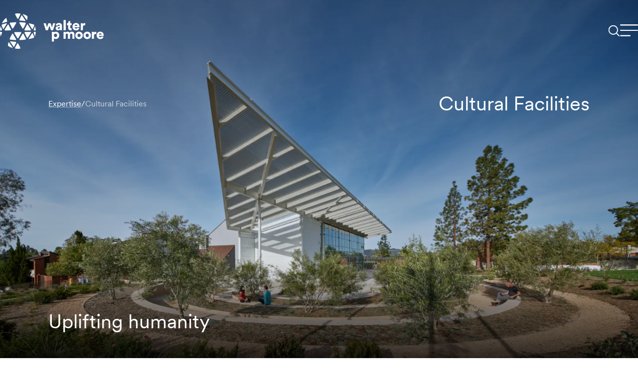

--- FILE ---
content_type: text/html; charset=UTF-8
request_url: https://www.walterpmoore.com/markets/cultural-facilities
body_size: 31780
content:



  
<!DOCTYPE html>
<html lang="en-US" class="h-theme-light
 preload-transitions">
<head>
  <meta charset="utf-8" />
  <meta name="viewport" content="width=device-width, initial-scale=1">
  <link rel="apple-touch-icon" sizes="180x180" href="/favicons/apple-touch-icon.png">
<link rel="icon" href="/favicon.ico" sizes="any">
<link rel="icon" href="/favicons/icon.svg" type="image/svg+xml">
<link rel="manifest" href="/favicons/manifest.json">
<meta name="theme-color" content="#000000">

<link rel="alternate" type="application/rss+xml" href="https://www.walterpmoore.com/news.rss">
<link rel="alternate" type="application/rss+xml" href="https://www.walterpmoore.com/events.rss">
<link rel="alternate" type="application/rss+xml" href="https://www.walterpmoore.com/perspectives.rss">

  <link rel="preload" href="/dist/fonts/CircularXXSub-Regular.woff2" as="font" type="font/woff2" crossorigin>
  <link rel="preload" href="/dist/fonts/CircularXXSub-Light.woff2" as="font" type="font/woff2" crossorigin>

<script type="speculationrules">
  {
    "prerender": [
      {
        "where": {
          "href_matches": "/*"
        },
        "eagerness": "moderate"
      }
    ]
  }
</script>

<script>
  const root = document.getElementsByTagName('html')[0];
  root.className += ' js';
</script>

<script>
  window.devMode = false;
</script>

<script>
  window.addEventListener('touchstart', function() {
    document.getElementsByTagName('html')[0].classList.add('is-touch');
    window.isTouch = true;
  });
</script>
<title>Cultural Facilities | Walter P Moore</title>
<script type="module" crossorigin src="/dist/assets/entry-85b82eba.js"></script><link rel="stylesheet" href="/dist/assets/entry-84c20a09.css"><script type="module">import.meta.url;import("_").catch(()=>1);async function* g(){};if(location.protocol!="file:"){window.__vite_is_modern_browser=true}</script><script type="module">!function(){if(window.__vite_is_modern_browser)return;console.warn("vite: loading legacy chunks, syntax error above and the same error below should be ignored");var e=document.getElementById("vite-legacy-polyfill"),n=document.createElement("script");n.src=e.src,n.onload=function(){System.import(document.getElementById('vite-legacy-entry').getAttribute('data-src'))},document.body.appendChild(n)}();</script><meta name="description" content="&lt;p&gt;We help clients evoke the joy, energy, and optimism of the human condition by creating stunning structures of art, progress, and purpose. We partner with them to bring the most ambitious, astonishing, and consequential concepts to life.&lt;/p&gt;">
<meta name="referrer" content="no-referrer-when-downgrade">
<meta name="robots" content="all">
<meta content="WalterPMooreEng" property="fb:profile_id">
<meta content="en_US" property="og:locale">
<meta content="Walter P Moore" property="og:site_name">
<meta content="website" property="og:type">
<meta content="https://www.walterpmoore.com/markets/cultural-facilities" property="og:url">
<meta content="Cultural Facilities" property="og:title">
<meta content="&lt;p&gt;We help clients evoke the joy, energy, and optimism of the human condition by creating stunning structures of art, progress, and purpose. We partner with them to bring the most ambitious, astonishing, and consequential concepts to life.&lt;/p&gt;" property="og:description">
<meta content="https://d3ku0ur7fql321.cloudfront.net/images/S091500900_N18_large.jpg" property="og:image">
<meta content="1200" property="og:image:width">
<meta content="630" property="og:image:height">
<meta content="https://www.instagram.com/walterpmoore/" property="og:see_also">
<meta content="https://www.youtube.com/@WALTERPMOORE" property="og:see_also">
<meta content="https://www.linkedin.com/company/walter-p-moore/" property="og:see_also">
<meta content="https://en.wikipedia.org/wiki/Walter_P_Moore" property="og:see_also">
<meta content="https://www.facebook.com/WalterPMooreEng" property="og:see_also">
<meta content="https://x.com/WalterPMooreEng" property="og:see_also">
<meta name="twitter:card" content="summary_large_image">
<meta name="twitter:site" content="@walterpmooreeng">
<meta name="twitter:creator" content="@walterpmooreeng">
<meta name="twitter:title" content="Cultural Facilities | Walter P Moore">
<meta name="twitter:description" content="&lt;p&gt;We help clients evoke the joy, energy, and optimism of the human condition by creating stunning structures of art, progress, and purpose. We partner with them to bring the most ambitious, astonishing, and consequential concepts to life.&lt;/p&gt;">
<meta name="twitter:image" content="https://d3ku0ur7fql321.cloudfront.net/images/S091500900_N18_large.jpg">
<meta name="twitter:image:width" content="1200">
<meta name="twitter:image:height" content="630">
<link href="https://www.walterpmoore.com/markets/cultural-facilities" rel="canonical">
<link href="https://www.walterpmoore.com/" rel="home">
<link type="text/plain" href="https://www.walterpmoore.com/humans.txt" rel="author"></head>

<body
  class=""
  data-module-scroll-manager
  data-module-debug-reveal
  data-module-lazy-image-transitioner
  data-module-turbo
>
  <a class="skip-link" href="#main-content">Skip to content</a>

    
    
<span class="progress-bar" data-module-progress-bar>
  <span class="progress-bar__inner" data-progress-bar="inner"></span>
</span>

    


<header
  class="global-header      h-theme-dark
  "
  data-module-global-header
>
  <div class="global-header__inner">

        <div class="global-header__logo">
      
<a href="https://www.walterpmoore.com/" class="logo" aria-label="Go to homepage">
  <span class="logo__inner">
        <svg aria-hidden="true">
  <title></title>
  <use xlink:href="#logo" />
</svg>

  </span>
</a>
    </div>

        <div class="global-header__nav">
            <div class="global-header__search">
        
<a href="https://www.walterpmoore.com/search" class="global-search-toggle" aria-label="Search">
  <div class="global-search-toggle__inner">
        <svg aria-hidden="true">
  <title></title>
  <use xlink:href="#search-icon-large" />
</svg>

  </div>
</a>
      </div>

            <div class="global-header__toggle">
        
<button
  aria-label="Menu"
  class="global-nav-toggle global-nav-toggle--open"
  data-module-dialog-toggle="dialog-global-nav"
  data-dialog-toggle-action="open"
  data-module-global-nav-toggle-anim
>
  <span class="global-nav-toggle__graphic">
    <?xml version="1.0" encoding="utf-8"?><svg width="36" height="37" viewBox="0 0 36 37" fill="none" xmlns="http://www.w3.org/2000/svg"><g id="nav-toggle"><g id="one"><path id="Line 22" stroke="#fff" stroke-width="2" d="M0 6.5h36"/><path id="Line 23" stroke="#fff" stroke-width="2" d="M0 17.5h36"/><path id="Line 24" stroke="#fff" stroke-width="2" d="M0 28.5h20.727"/></g><g id="two"><path id="Line 22_2" stroke="#fff" stroke-width="2" d="M0 6.5h36"/><path id="Line 23_2" stroke="#fff" stroke-width="2" d="M0 17.5h36"/><path id="Line 24_2" stroke="#fff" stroke-width="2" d="M0 28.5h20.727"/></g></g></svg>
  </span>
</button>
      </div>
    </div>

  </div>
</header>






<div
  class="l-dialog l-dialog--global-nav"
  aria-hidden="true"
  id="dialog-global-nav"
  data-module-dialog="dialog-global-nav"
  data-dialog-close-delay="600"  >
    <div
    class="l-dialog__close-overlay"
          data-a11y-dialog-hide
      ></div>

    <div class="l-dialog__inner" role="document">
        <div
      class="l-dialog__content"
    >
            <div class="l-dialog__content-inner">
                          <div class="l-dialog__content-close">
            <button
              aria-label="Close dialog"
              type="button"
              data-module-dialog-toggle="dialog-global-nav"
              data-dialog-toggle-action="close"
              data-a11y-dialog-hide
            >                <?xml version="1.0" encoding="utf-8"?><svg width="36" height="36" viewBox="0 0 36 36" fill="none" xmlns="http://www.w3.org/2000/svg"><path stroke="#fff" stroke-width="2" d="m5.707 5.293 23.084 23.084"/><path stroke="#fff" stroke-width="2" d="M6.621 28.377 29.705 5.293"/></svg>
              </button>
          </div>
        
                    <nav class="dialog-global-nav">
            <div class="dialog-global-nav__primary">
        <ul ><li ><a  href="https://www.walterpmoore.com/projects">Projects</a></li><li ><a  href="https://www.walterpmoore.com/people">People</a></li><li ><a  href="https://www.walterpmoore.com/about">About</a></li><li ><a  href="https://www.walterpmoore.com/perspectives">Perspectives</a></li><li ><a  href="https://www.walterpmoore.com/news">News &amp; Events</a></li><li ><a  href="https://www.walterpmoore.com/contact">Contact</a></li></ul>
      </div>

            <div class="dialog-global-nav__secondary">
        <ul ><li ><a  href="https://www.walterpmoore.com/expertise">Expertise</a></li><li ><a  href="https://www.walterpmoore.com/offices">Offices</a></li><li ><a  href="https://www.walterpmoore.com/careers">Careers</a></li><li ><a  href="https://www.walterpmoore.com/services/forensic-engineering/emergency-response">Emergency Response</a></li></ul>
      </div>

            <footer class="dialog-global-nav__footer">
        <ul ><li ><a  href="https://www.walterpmoore.com/privacy-policy">Privacy Policy</a></li></ul>
      </footer>
    </nav>
        </div>
    </div>
  </div>
</div>



    <main class="l-container" tabindex="-1" id="main-content">
        
    






<section
  class="l-section  l-section--hero-page l-section--bleed-top l-section--bleed-bottom l-section--bleed-top l-section--above-sticky-bottom-banner l-section--bg-dark js-block-hero-page "
  >
  
  <div class="l-section__inner">
        
<div class="hero-page">
  

<div class="l-page-hero ">
    <div class="l-page-hero__bg">
    

<div class="image-video image-video--fade" data-module-reveal>
  <div class="image-video__inner">
    <div class="image-video__innermost">
                            
    
    
    
                         
        
          
                <div class="image image--cover" data-module-reveal>
      <div class="image__inner">
              <img
        alt="View of two people sitting outside the Stephen S. Wise Temple Katz Pavilion and it&#039;s cantilevered awning."
        width="200"
        height="133.33333333333"
        srcset="https://walterpmoore.imgix.net/images/S091500900_N18_large.jpg?auto=format%2Ccompress&amp;crop=focalpoint&amp;fit=crop&amp;fp-x=0.5&amp;fp-y=0.5&amp;h=267&amp;w=400&amp;s=dc72dfd6a892882ab95887ac3e62df72 400w, https://walterpmoore.imgix.net/images/S091500900_N18_large.jpg?auto=format%2Ccompress&amp;crop=focalpoint&amp;fit=crop&amp;fp-x=0.5&amp;fp-y=0.5&amp;h=667&amp;w=1000&amp;s=76739f25820973d051453c471656cd48 1000w, https://walterpmoore.imgix.net/images/S091500900_N18_large.jpg?auto=format%2Ccompress&amp;crop=focalpoint&amp;fit=crop&amp;fp-x=0.5&amp;fp-y=0.5&amp;h=1067&amp;w=1600&amp;s=152a2179a83f0a1ca0cdee4e5fc1560f 1600w, https://walterpmoore.imgix.net/images/S091500900_N18_large.jpg?auto=format%2Ccompress&amp;crop=focalpoint&amp;fit=crop&amp;fp-x=0.5&amp;fp-y=0.5&amp;h=1467&amp;w=2200&amp;s=07f24bbb1079176b064263dabe2f8186 2200w, https://walterpmoore.imgix.net/images/S091500900_N18_large.jpg?auto=format%2Ccompress&amp;crop=focalpoint&amp;fit=crop&amp;fp-x=0.5&amp;fp-y=0.5&amp;h=1867&amp;w=2800&amp;s=571d38e871b1019abddf3f58aa27f3d8 2800w, https://walterpmoore.imgix.net/images/S091500900_N18_large.jpg?auto=format%2Ccompress&amp;crop=focalpoint&amp;fit=crop&amp;fp-x=0.5&amp;fp-y=0.5&amp;h=2000&amp;w=3000&amp;s=7df66c03d14df3545d61da1dea8fa244 3000w"
        style="object-position: 50% 50%;"

                
                  
      >
    
      </div>
    </div>
  
  
      
            
                </div>
  </div>
</div>

    <div class="l-page-hero__bg-shadows"></div>
  </div>

    <header class="l-page-hero__header" data-module-reveal="up">
    <div class="l-page-hero__header-inner">
            <div class="l-page-hero__cta">
                      
  
                
      
<nav class="breadcrumbs">
        
    <div class="breadcrumbs__item">
            
  
    
      
                  
      



  

<div
  class="button-text button-text--small "
  >
  <a
    class="button-text__inner"
        href="https://www.walterpmoore.com/expertise"              >
    <span class="button-text__text"><span>Expertise</span></span>
  </a>

  <div class="button-text__bg"></div>

  
  </div>
    </div>
            <span class="breadcrumbs__divider">/</span>
    
    <div class="breadcrumbs__item">
            
  
    
      
                  
      



  

<div
  class="button-text button-text--small button-text--no-underline "
  >
  <a
    class="button-text__inner"
        href="https://www.walterpmoore.com/markets/cultural-facilities"              >
    <span class="button-text__text"><span>Cultural Facilities</span></span>
  </a>

  <div class="button-text__bg"></div>

  
  </div>
    </div>
  </nav>
                  </div>

      <div class="l-page-hero__title">
                          <h1>Cultural Facilities</h1>
        
                      </div>
    </div>
  </header>

    <div class="l-page-hero__content" data-module-reveal="up" data-reveal-delay="5">
    <div class="l-page-hero__content-inner">
                        
      <div class="hero-page__content">
        <div class="hero-page__main">
                    <div class="hero-page__text">
                                      <h2>Uplifting humanity</h2>
            
            <p>We help clients evoke the joy, energy, and optimism of the human condition by creating stunning structures of art, progress, and purpose. We partner with them to bring the most ambitious, astonishing, and consequential concepts to life.</p>
          </div>

                            </div>
      </div>
        </div>
  </div>
</div>

</div>

        </div>
</section>

    

                                                              
      


  



<section
  class="l-section  l-section--slider-featured-staggered l-section--space-top l-section--space-bottom l-section--overflow-hidden l-section--bg-dark js-block-slider-featured-staggered "
  >
  
  <div class="l-section__inner">
        



                        

<div class="slider-featured-staggered">
  


<div
  class="slider-featured-staggered "
  aria-label=""
  data-module-reveal
      data-module-slider-featured-staggered="47903"
    data-slider-featured-staggered-options="{}"
      >
  <div class="slider-featured-staggered__track" data-slider-featured-staggered="track">
    <div class="slider-featured-staggered__list" data-slider-featured-staggered="list">
              <div class="slider-featured-staggered__slide " data-slider-featured-staggered="slide">
              <div class="slider-featured-staggered__item">
      <div class="slider-featured-staggered__item-inner">
        <div class="card-featured "><a
    href="https://www.walterpmoore.com/projects/california-academy-of-sciences-piazza-operable-roof"
    class="card-featured__main"
      ><div class="card-featured__image"><div class="image-video image-video--fade" data-module-reveal><div class="image-video__inner"><div class="image-video__innermost"><div class="image image--cover" data-module-reveal><div class="image__inner"><img
        alt="You can see the top of the California Academy of Sciences Piazza Operable Roof with the grass-covered hills in the background."
        width="200"
        height="133.33333333333"
        srcset="https://walterpmoore.imgix.net/images/projects/california-academy-of-sciences-piazza-operable-roof/S131000600_N5_large.jpg?auto=format%2Ccompress&amp;fit=clip&amp;ratio=&amp;w=400&amp;s=ba78f7b97fcdf0eb4228336c89adfdb1 400w, https://walterpmoore.imgix.net/images/projects/california-academy-of-sciences-piazza-operable-roof/S131000600_N5_large.jpg?auto=format%2Ccompress&amp;fit=clip&amp;ratio=&amp;w=1000&amp;s=d5248691185090ad73b9de16a36761cd 1000w, https://walterpmoore.imgix.net/images/projects/california-academy-of-sciences-piazza-operable-roof/S131000600_N5_large.jpg?auto=format%2Ccompress&amp;fit=clip&amp;ratio=&amp;w=1600&amp;s=4694352807018d0b4bb5ee8493b80fd4 1600w, https://walterpmoore.imgix.net/images/projects/california-academy-of-sciences-piazza-operable-roof/S131000600_N5_large.jpg?auto=format%2Ccompress&amp;fit=clip&amp;ratio=&amp;w=2200&amp;s=fac06a0ded3467a0a48a3bb400bab662 2200w, https://walterpmoore.imgix.net/images/projects/california-academy-of-sciences-piazza-operable-roof/S131000600_N5_large.jpg?auto=format%2Ccompress&amp;fit=clip&amp;ratio=&amp;w=2800&amp;s=405b67c52b8f62a28e3708641c63c20a 2800w, https://walterpmoore.imgix.net/images/projects/california-academy-of-sciences-piazza-operable-roof/S131000600_N5_large.jpg?auto=format%2Ccompress&amp;fit=clip&amp;ratio=&amp;w=3000&amp;s=10859bdeceef4b779fa68490a7561dff 3000w"
        style="object-position: 50% 50%;"

                          loading="lazy"
        
                        sizes="(min-width: 1440px) 33vw,
      (min-width: 768px) 50vw,
      100vw"
  
      ></div></div></div></div></div></div><div class="card-featured__content"><p class="card-featured__title"><span>California Academy of Sciences Piazza Operable Roof</span></p><p class="card-featured__subtext">San Francisco, California</p></div></a></div>
      </div>
    </div>
  
        </div>
              <div class="slider-featured-staggered__slide " data-slider-featured-staggered="slide">
              <div class="slider-featured-staggered__item">
      <div class="slider-featured-staggered__item-inner">
        <div class="card-featured "><a
    href="https://www.walterpmoore.com/projects/good-fences-make-good-neighbors"
    class="card-featured__main"
      ><div class="card-featured__image"><div class="image-video image-video--fade" data-module-reveal><div class="image-video__inner"><div class="image-video__innermost"><div class="image image--cover" data-module-reveal><div class="image__inner"><img
        alt=""
        width="200"
        height="133.31110370123"
        srcset="https://walterpmoore.imgix.net/images/projects/good-fences-make-good-neighbors/f171700100_large_0.jpg?auto=format%2Ccompress&amp;fit=clip&amp;ratio=&amp;w=400&amp;s=c36598fab45e1d765cf9b75290c873b6 400w, https://walterpmoore.imgix.net/images/projects/good-fences-make-good-neighbors/f171700100_large_0.jpg?auto=format%2Ccompress&amp;fit=clip&amp;ratio=&amp;w=1000&amp;s=01655ffb633d78b7a588170b8906275c 1000w, https://walterpmoore.imgix.net/images/projects/good-fences-make-good-neighbors/f171700100_large_0.jpg?auto=format%2Ccompress&amp;fit=clip&amp;ratio=&amp;w=1600&amp;s=c2952f4ec32d6f90267cfe282982f1b8 1600w, https://walterpmoore.imgix.net/images/projects/good-fences-make-good-neighbors/f171700100_large_0.jpg?auto=format%2Ccompress&amp;fit=clip&amp;ratio=&amp;w=2200&amp;s=1ea2e1a1fa1dd7fc539603d54534f86b 2200w, https://walterpmoore.imgix.net/images/projects/good-fences-make-good-neighbors/f171700100_large_0.jpg?auto=format%2Ccompress&amp;fit=clip&amp;ratio=&amp;w=2800&amp;s=9eeb97d710c88e15ce02b6138c697a25 2800w, https://walterpmoore.imgix.net/images/projects/good-fences-make-good-neighbors/f171700100_large_0.jpg?auto=format%2Ccompress&amp;fit=clip&amp;ratio=&amp;w=3000&amp;s=46dd8d5bf38d37f0a018ec0cd3a9b0f7 3000w"
        style="object-position: 50% 50%;"

                          loading="lazy"
        
                        sizes="(min-width: 1440px) 33vw,
      (min-width: 768px) 50vw,
      100vw"
  
      ></div></div></div></div></div></div><div class="card-featured__content"><p class="card-featured__title"><span>Good Fences Make Good Neighbors</span></p><p class="card-featured__subtext">New York, New York</p></div></a></div>
      </div>
    </div>
  
        </div>
              <div class="slider-featured-staggered__slide " data-slider-featured-staggered="slide">
              <div class="slider-featured-staggered__item">
      <div class="slider-featured-staggered__item-inner">
        <div class="card-featured "><a
    href="https://www.walterpmoore.com/projects/national-center-civil-and-human-rights"
    class="card-featured__main"
      ><div class="card-featured__image"><div class="image-video image-video--fade" data-module-reveal><div class="image-video__inner"><div class="image-video__innermost"><div class="image image--cover" data-module-reveal><div class="image__inner"><img
        alt=""
        width="200"
        height="141.66666666667"
        srcset="https://walterpmoore.imgix.net/images/projects/national-center-civil-and-human-rights/national_center_for_civil_and_human_rights_1.jpg?auto=format%2Ccompress&amp;fit=clip&amp;ratio=&amp;w=400&amp;s=73ca3bd9552ce83b8494b54588aeda80 400w, https://walterpmoore.imgix.net/images/projects/national-center-civil-and-human-rights/national_center_for_civil_and_human_rights_1.jpg?auto=format%2Ccompress&amp;fit=clip&amp;ratio=&amp;w=1000&amp;s=a5d0992d7717bd53c5a5e68de74fea5c 1000w, https://walterpmoore.imgix.net/images/projects/national-center-civil-and-human-rights/national_center_for_civil_and_human_rights_1.jpg?auto=format%2Ccompress&amp;fit=clip&amp;ratio=&amp;w=1600&amp;s=c372c045bc5395446b7c8f6f74a9d699 1600w, https://walterpmoore.imgix.net/images/projects/national-center-civil-and-human-rights/national_center_for_civil_and_human_rights_1.jpg?auto=format%2Ccompress&amp;fit=clip&amp;ratio=&amp;w=2200&amp;s=d8f0581b5ef38e8c5df861040ae52918 2200w, https://walterpmoore.imgix.net/images/projects/national-center-civil-and-human-rights/national_center_for_civil_and_human_rights_1.jpg?auto=format%2Ccompress&amp;fit=clip&amp;ratio=&amp;w=2800&amp;s=9618b5732f32aad0e5bff2df748d0154 2800w, https://walterpmoore.imgix.net/images/projects/national-center-civil-and-human-rights/national_center_for_civil_and_human_rights_1.jpg?auto=format%2Ccompress&amp;fit=clip&amp;ratio=&amp;w=3000&amp;s=2de08e44b5a4e4054da07c1c1e8aaceb 3000w"
        style="object-position: 50% 50%;"

                          loading="lazy"
        
                        sizes="(min-width: 1440px) 33vw,
      (min-width: 768px) 50vw,
      100vw"
  
      ></div></div></div></div></div></div><div class="card-featured__content"><p class="card-featured__title"><span>National Center for Civil and Human Rights</span></p><p class="card-featured__subtext">Atlanta, Georgia</p></div></a></div>
      </div>
    </div>
  
        </div>
              <div class="slider-featured-staggered__slide " data-slider-featured-staggered="slide">
              <div class="slider-featured-staggered__item">
      <div class="slider-featured-staggered__item-inner">
        <div class="card-featured "><a
    href="https://www.walterpmoore.com/projects/dali-museum"
    class="card-featured__main"
      ><div class="card-featured__image"><div class="image-video image-video--fade" data-module-reveal><div class="image-video__inner"><div class="image-video__innermost"><div class="image image--cover" data-module-reveal><div class="image__inner"><img
        alt="View of the Northeast corner of the Salvador Dali Musem showing the faceted glass emerging from the cast in place structure."
        width="200"
        height="133.33333333333"
        srcset="https://walterpmoore.imgix.net/images/projects/dali-museum/North_East_Corner20med.jpg?auto=format%2Ccompress&amp;fit=clip&amp;ratio=&amp;w=400&amp;s=140ae5e92783d7ff968123c52518ca4c 400w, https://walterpmoore.imgix.net/images/projects/dali-museum/North_East_Corner20med.jpg?auto=format%2Ccompress&amp;fit=clip&amp;ratio=&amp;w=1000&amp;s=ba9a861dc6c1df56d0bc619529cb20ab 1000w, https://walterpmoore.imgix.net/images/projects/dali-museum/North_East_Corner20med.jpg?auto=format%2Ccompress&amp;fit=clip&amp;ratio=&amp;w=1600&amp;s=c247d84c402c49cdc8a3e3cd774dc032 1600w, https://walterpmoore.imgix.net/images/projects/dali-museum/North_East_Corner20med.jpg?auto=format%2Ccompress&amp;fit=clip&amp;ratio=&amp;w=2200&amp;s=fd7e8ffb769fb8871685d3d3767616d8 2200w, https://walterpmoore.imgix.net/images/projects/dali-museum/North_East_Corner20med.jpg?auto=format%2Ccompress&amp;fit=clip&amp;ratio=&amp;w=2800&amp;s=6fffea8babceba88820b39faebb49e9c 2800w, https://walterpmoore.imgix.net/images/projects/dali-museum/North_East_Corner20med.jpg?auto=format%2Ccompress&amp;fit=clip&amp;ratio=&amp;w=3000&amp;s=707ca35ee8b0e064ffe6eed9098cf129 3000w"
        style="object-position: 50% 50%;"

                          loading="lazy"
        
                        sizes="(min-width: 1440px) 33vw,
      (min-width: 768px) 50vw,
      100vw"
  
      ></div></div></div></div></div></div><div class="card-featured__content"><p class="card-featured__title"><span>The Dali Museum</span></p><p class="card-featured__subtext">St. Petersburg, Florida</p></div></a></div>
      </div>
    </div>
  
        </div>
              <div class="slider-featured-staggered__slide " data-slider-featured-staggered="slide">
              <div class="slider-featured-staggered__item">
      <div class="slider-featured-staggered__item-inner">
        <div class="card-featured "><a
    href="https://www.walterpmoore.com/projects/bethel-church-park"
    class="card-featured__main"
      ><div class="card-featured__image"><div class="image-video image-video--fade" data-module-reveal><div class="image-video__inner"><div class="image-video__innermost"><div class="image image--cover" data-module-reveal><div class="image__inner"><img
        alt="The Bethel Church Park is an open-to-the-air structure."
        width="200"
        height="250"
        srcset="https://walterpmoore.imgix.net/images/projects/bethel-church-park/D030906000_large.jpg?auto=format%2Ccompress&amp;fit=clip&amp;ratio=&amp;w=400&amp;s=f4acb90dfa1a998783ea115f669dec76 400w, https://walterpmoore.imgix.net/images/projects/bethel-church-park/D030906000_large.jpg?auto=format%2Ccompress&amp;fit=clip&amp;ratio=&amp;w=1000&amp;s=08af1eb1b0da4fa546ce660f4533fd00 1000w, https://walterpmoore.imgix.net/images/projects/bethel-church-park/D030906000_large.jpg?auto=format%2Ccompress&amp;fit=clip&amp;ratio=&amp;w=1600&amp;s=aabc7000d8792a07a6446636231d93f9 1600w, https://walterpmoore.imgix.net/images/projects/bethel-church-park/D030906000_large.jpg?auto=format%2Ccompress&amp;fit=clip&amp;ratio=&amp;w=2200&amp;s=96974ac2143f6aa166fdb3b35e19174b 2200w, https://walterpmoore.imgix.net/images/projects/bethel-church-park/D030906000_large.jpg?auto=format%2Ccompress&amp;fit=clip&amp;ratio=&amp;w=2800&amp;s=be3d622915b09ea7679611eef0167df9 2800w, https://walterpmoore.imgix.net/images/projects/bethel-church-park/D030906000_large.jpg?auto=format%2Ccompress&amp;fit=clip&amp;ratio=&amp;w=3000&amp;s=9ccc8991880af1fb36b42f577da383d9 3000w"
        style="object-position: 50.14% 42.13%;"

                          loading="lazy"
        
                        sizes="(min-width: 1440px) 33vw,
      (min-width: 768px) 50vw,
      100vw"
  
      ></div></div></div></div></div></div><div class="card-featured__content"><p class="card-featured__title"><span>Bethel Church Park</span></p><p class="card-featured__subtext">Houston, Texas</p></div></a></div>
      </div>
    </div>
  
        </div>
              <div class="slider-featured-staggered__slide " data-slider-featured-staggered="slide">
              <div class="slider-featured-staggered__item">
      <div class="slider-featured-staggered__item-inner">
        <div class="card-featured "><a
    href="https://www.walterpmoore.com/projects/gaillard-center"
    class="card-featured__main"
      ><div class="card-featured__image"><div class="image-video image-video--fade" data-module-reveal><div class="image-video__inner"><div class="image-video__innermost"><div class="image image--cover" data-module-reveal><div class="image__inner"><img
        alt="The renovated Gaillard Center has decorative light and a front courtyard."
        width="200"
        height="138.4482261321"
        srcset="https://walterpmoore.imgix.net/images/projects/gaillard-center/gaillard_center_063925_035.jpg?auto=format%2Ccompress&amp;fit=clip&amp;ratio=&amp;w=400&amp;s=299783156b05fbde99d04771329927ab 400w, https://walterpmoore.imgix.net/images/projects/gaillard-center/gaillard_center_063925_035.jpg?auto=format%2Ccompress&amp;fit=clip&amp;ratio=&amp;w=1000&amp;s=42a17983bd67491bcd90e6b6105b4e99 1000w, https://walterpmoore.imgix.net/images/projects/gaillard-center/gaillard_center_063925_035.jpg?auto=format%2Ccompress&amp;fit=clip&amp;ratio=&amp;w=1600&amp;s=c0e3d2d0da3d574d38f692efa8221094 1600w, https://walterpmoore.imgix.net/images/projects/gaillard-center/gaillard_center_063925_035.jpg?auto=format%2Ccompress&amp;fit=clip&amp;ratio=&amp;w=2200&amp;s=b3f01e1299afbb385a360a09ada92323 2200w, https://walterpmoore.imgix.net/images/projects/gaillard-center/gaillard_center_063925_035.jpg?auto=format%2Ccompress&amp;fit=clip&amp;ratio=&amp;w=2800&amp;s=a75b11d8176184ac33d9d4241a0b6da3 2800w, https://walterpmoore.imgix.net/images/projects/gaillard-center/gaillard_center_063925_035.jpg?auto=format%2Ccompress&amp;fit=clip&amp;ratio=&amp;w=3000&amp;s=64b40a54594206d76351756b05fbaf5f 3000w"
        style="object-position: 50% 50%;"

                          loading="lazy"
        
                        sizes="(min-width: 1440px) 33vw,
      (min-width: 768px) 50vw,
      100vw"
  
      ></div></div></div></div></div></div><div class="card-featured__content"><p class="card-featured__title"><span>The Charleston Gaillard Center</span></p><p class="card-featured__subtext">Charleston, South Carolina</p></div></a></div>
      </div>
    </div>
  
        </div>
          </div>
  </div>

        <div class="slider-featured-staggered__nav">
        

<footer class="l-slider-navigation ">
  <div class="l-slider-navigation__inner">

              <div class="l-slider-navigation__cta">
                              
  
    
            
    
      



  

<div
  class="button-text button-text--small button-text--graphic-arrow button-text--no-underline button-text--with-graphic"
  >
  <a
    class="button-text__inner"
        href="https://www.walterpmoore.com/projects"              >
    <span class="button-text__text"><span>View all projects</span></span>
  </a>

  <div class="button-text__bg"></div>

      <div class="button-text__graphic">
            <svg aria-hidden="true">
  <title></title>
  <use xlink:href="#arrow-right-small" />
</svg>

    
    </div>
  
  </div>
                </div>
    
        <div class="l-slider-navigation__nav">
            <div class="l-slider-navigation__pagination" data-module-slide-count="47903">
                <span class="l-slider-navigation__numerator" data-slide-count="numerator">1</span>
        /
                <span class="l-slider-navigation__denominator" data-slide-count="denominator">1</span>
      </div>

            <div class="l-slider-navigation__arrows">
        <div class="splide__arrows">
          <button class="splide__arrow splide__arrow--prev" aria-label="Previous">
                        <svg aria-hidden="true">
  <title></title>
  <use xlink:href="#circle-arrow-left" />
</svg>

          </button>

          <button class="splide__arrow splide__arrow--next" aria-label="Next">
                        <svg aria-hidden="true">
  <title></title>
  <use xlink:href="#circle-arrow-right" />
</svg>

          </button>
        </div>
      </div>
    </div>

  </div>
</footer>

    </div>
  </div>
</div>

        </div>
</section>
        


    



<section
  class="l-section  l-section--text l-section--space-top l-section--space-bottom l-section--max l-section--bg-light js-block-text "
  >
  
  <div class="l-section__inner">
        

<div class="l-split">

    <div class="l-split__main">
              <div class="l-split__header">
        
  
  <h2 class="heading-split">Overview</h2>

      </div>
    
        <div class="l-split__content">
          
    
    
  <div class="rich-text rich-text--body-3">
    <p>A collaborative, integrated approach and a team of creative thinkers are much more critical in the design of cultural facilities than in most other building types. Walter P Moore provides engineering design for performing arts centers and other culture facilities with stunning open spaces and excellent acoustics, providing engineering solutions that enable exceptional venue performance for both performer and public. Whether they dazzle in Vegas or offer refinement in more suburban settings, these environments inspire us all.</p>
  </div>
      </div>
  </div>

    
</div>

        </div>
</section>
        


    



<section
  class="l-section  l-section--text l-section--space-top l-section--space-bottom l-section--max l-section--bg-light js-block-text "
  >
  
  <div class="l-section__inner">
        

<div class="l-split">

    <div class="l-split__main">
              <div class="l-split__header">
        
  
  <h2 class="heading-split">Our expertise</h2>

      </div>
    
        <div class="l-split__content">
          
    
    
  <div class="rich-text rich-text--body-3">
    <p>Walter P Moore has delivered dynamic and minimalistic structural solutions to dozens of museums experienced by millions of people throughout the firm’s history. We leverage our expertise in unique and creative structural solutions to meet the many demands presented by this unique building type such as irregular column layouts, magnificent atria, large flowing roofs, knife-edge profiles, and cantilevers with presence. Our high-end analysis techniques and BIM capabilities, coupled with innovative thought, result in structures that not only support the architecture but enhance the experience of the end user—the people.</p>
  </div>
      </div>
  </div>

    
</div>

        </div>
</section>
        


  



<section
  class="l-section  l-section--related-people l-section--space-top l-section--space-bottom l-section--max l-section--bg-light js-block-related-people "
  >
  
  <div class="l-section__inner">
        



  <div class="l-related l-related--related-people l-related--space-top l-related--space-bottom l-related--max l-related--bg-light">

        <header class="l-related__header">
            <h2 class="l-related__header-heading">Cultural Facilities leaders</h2>

            <div class="l-related__header-cta">
              </div>
    </header>

        <div class="l-related__content">
                                                                                                                                
                              <a class="card-person-preview" href="https://www.walterpmoore.com/people/dennis-wittry" data-turbo="true" data-turbo-frame="dialog-bio-frame" data-module-dialog-bio-toggle data-dialog-bio-toggle-title="Dennis Wittry" data-module-dialog-toggle="dialog-bio" data-dialog-toggle-action="open" data-dialog-toggle-prevent-default="false"><div class="card-person-preview__image"><div class="image-video image-video--fade" data-module-reveal><div class="image-video__inner"><div class="image-video__innermost"><div class="image image--cover" data-module-reveal><div class="image__inner"><img
        alt=""
        width="200"
        height="200"
        srcset="https://walterpmoore.imgix.net/images/people/Dennis-Wittry.jpg?auto=format%2Ccompress&amp;fit=clip&amp;ratio=&amp;w=400&amp;s=edef0f33dea3caf46cd2ffe744db3812 400w, https://walterpmoore.imgix.net/images/people/Dennis-Wittry.jpg?auto=format%2Ccompress&amp;fit=clip&amp;ratio=&amp;w=1000&amp;s=94ee8e6cc14dbae20e73aed099fbbdc8 1000w, https://walterpmoore.imgix.net/images/people/Dennis-Wittry.jpg?auto=format%2Ccompress&amp;fit=clip&amp;ratio=&amp;w=1600&amp;s=391cf4c1c2f2fec8c063b2dd5e3c4f3e 1600w, https://walterpmoore.imgix.net/images/people/Dennis-Wittry.jpg?auto=format%2Ccompress&amp;fit=clip&amp;ratio=&amp;w=2200&amp;s=a7ed5dea04139fddcf01ab1205b04593 2200w, https://walterpmoore.imgix.net/images/people/Dennis-Wittry.jpg?auto=format%2Ccompress&amp;fit=clip&amp;ratio=&amp;w=2800&amp;s=f6e04203cec4cd42e4336489ac2ea223 2800w, https://walterpmoore.imgix.net/images/people/Dennis-Wittry.jpg?auto=format%2Ccompress&amp;fit=clip&amp;ratio=&amp;w=3000&amp;s=fd32d4e6c81dd2cffd65d70445ed7cb3 3000w"
        style="object-position: 50% 50%;"

                          loading="lazy"
        
                        sizes="(min-width: 1440px) 33vw,
      (min-width: 768px) 50vw,
      100vw"
  
      ></div></div></div></div></div></div><div class="card-person-preview__content"><p class="card-person-preview__name">Dennis Wittry</p></div></a>
                  <a class="card-person-preview" href="https://www.walterpmoore.com/people/edwin-friedrichs" data-turbo="true" data-turbo-frame="dialog-bio-frame" data-module-dialog-bio-toggle data-dialog-bio-toggle-title="Edwin Friedrichs" data-module-dialog-toggle="dialog-bio" data-dialog-toggle-action="open" data-dialog-toggle-prevent-default="false"><div class="card-person-preview__image"><div class="image-video image-video--fade" data-module-reveal><div class="image-video__inner"><div class="image-video__innermost"><div class="image image--cover" data-module-reveal><div class="image__inner"><img
        alt="Edwin Friedrichs"
        width="200"
        height="200"
        srcset="https://walterpmoore.imgix.net/images/people/Edwin-Friedrichs_Cropped-Principal_large.jpg?auto=format%2Ccompress&amp;fit=clip&amp;ratio=&amp;w=400&amp;s=43d9b0558a8b530176e57379e0803b48 400w, https://walterpmoore.imgix.net/images/people/Edwin-Friedrichs_Cropped-Principal_large.jpg?auto=format%2Ccompress&amp;fit=clip&amp;ratio=&amp;w=1000&amp;s=e86fd51de9dfcea11e142e7b416721f0 1000w, https://walterpmoore.imgix.net/images/people/Edwin-Friedrichs_Cropped-Principal_large.jpg?auto=format%2Ccompress&amp;fit=clip&amp;ratio=&amp;w=1600&amp;s=85842826104ffad2d4934bdc9e4bf56b 1600w, https://walterpmoore.imgix.net/images/people/Edwin-Friedrichs_Cropped-Principal_large.jpg?auto=format%2Ccompress&amp;fit=clip&amp;ratio=&amp;w=2200&amp;s=efec9caace502549f0d12ba01eb34125 2200w, https://walterpmoore.imgix.net/images/people/Edwin-Friedrichs_Cropped-Principal_large.jpg?auto=format%2Ccompress&amp;fit=clip&amp;ratio=&amp;w=2800&amp;s=f1862aba52c7b6edd34fa9342925aab4 2800w, https://walterpmoore.imgix.net/images/people/Edwin-Friedrichs_Cropped-Principal_large.jpg?auto=format%2Ccompress&amp;fit=clip&amp;ratio=&amp;w=3000&amp;s=ab9f230721e68e0ccf1ce9d7b2ca4490 3000w"
        style="object-position: 50% 50%;"

                          loading="lazy"
        
                        sizes="(min-width: 1440px) 33vw,
      (min-width: 768px) 50vw,
      100vw"
  
      ></div></div></div></div></div></div><div class="card-person-preview__content"><p class="card-person-preview__name">Edwin Friedrichs</p></div></a>
                  <a class="card-person-preview" href="https://www.walterpmoore.com/people/ernie-fields" data-turbo="true" data-turbo-frame="dialog-bio-frame" data-module-dialog-bio-toggle data-dialog-bio-toggle-title="Ernie Fields" data-module-dialog-toggle="dialog-bio" data-dialog-toggle-action="open" data-dialog-toggle-prevent-default="false"><div class="card-person-preview__image"><div class="image-video image-video--fade" data-module-reveal><div class="image-video__inner"><div class="image-video__innermost"><div class="image image--cover" data-module-reveal><div class="image__inner"><img
        alt=""
        width="200"
        height="200"
        srcset="https://walterpmoore.imgix.net/images/people/Ernest-Fields_1x1-Cropped-1_2016-Principal_large.jpg?auto=format%2Ccompress&amp;fit=clip&amp;ratio=&amp;w=400&amp;s=7e4db338a00cbde5ecc2a621fe320217 400w, https://walterpmoore.imgix.net/images/people/Ernest-Fields_1x1-Cropped-1_2016-Principal_large.jpg?auto=format%2Ccompress&amp;fit=clip&amp;ratio=&amp;w=1000&amp;s=74d43a908c08bf707d773d6b98d188f1 1000w, https://walterpmoore.imgix.net/images/people/Ernest-Fields_1x1-Cropped-1_2016-Principal_large.jpg?auto=format%2Ccompress&amp;fit=clip&amp;ratio=&amp;w=1600&amp;s=a3b51d0568b0f9e15d422a1e90ee83a8 1600w, https://walterpmoore.imgix.net/images/people/Ernest-Fields_1x1-Cropped-1_2016-Principal_large.jpg?auto=format%2Ccompress&amp;fit=clip&amp;ratio=&amp;w=2200&amp;s=847d7b1a18fd95cb34f6cd9d1e2cddee 2200w, https://walterpmoore.imgix.net/images/people/Ernest-Fields_1x1-Cropped-1_2016-Principal_large.jpg?auto=format%2Ccompress&amp;fit=clip&amp;ratio=&amp;w=2800&amp;s=041d0d3fe1e3c3a4f22aac8a893fca4c 2800w, https://walterpmoore.imgix.net/images/people/Ernest-Fields_1x1-Cropped-1_2016-Principal_large.jpg?auto=format%2Ccompress&amp;fit=clip&amp;ratio=&amp;w=3000&amp;s=f59c189414e0ce7b2bed580a19dc3409 3000w"
        style="object-position: 50% 50%;"

                          loading="lazy"
        
                        sizes="(min-width: 1440px) 33vw,
      (min-width: 768px) 50vw,
      100vw"
  
      ></div></div></div></div></div></div><div class="card-person-preview__content"><p class="card-person-preview__name">Ernie Fields</p></div></a>
                  <a class="card-person-preview" href="https://www.walterpmoore.com/people/vicki-ford" data-turbo="true" data-turbo-frame="dialog-bio-frame" data-module-dialog-bio-toggle data-dialog-bio-toggle-title="Vicki Ford" data-module-dialog-toggle="dialog-bio" data-dialog-toggle-action="open" data-dialog-toggle-prevent-default="false"><div class="card-person-preview__image"><div class="image-video image-video--fade" data-module-reveal><div class="image-video__inner"><div class="image-video__innermost"><div class="image image--cover" data-module-reveal><div class="image__inner"><img
        alt=""
        width="200"
        height="200"
        srcset="https://walterpmoore.imgix.net/images/people/vicki_ford_cropped-2_2022_2.jpg?auto=format%2Ccompress&amp;fit=clip&amp;ratio=&amp;w=400&amp;s=488773e3c476fed9fa8f84313c00c092 400w, https://walterpmoore.imgix.net/images/people/vicki_ford_cropped-2_2022_2.jpg?auto=format%2Ccompress&amp;fit=clip&amp;ratio=&amp;w=1000&amp;s=8a14d201d55d201a2e2ea03ea87209df 1000w, https://walterpmoore.imgix.net/images/people/vicki_ford_cropped-2_2022_2.jpg?auto=format%2Ccompress&amp;fit=clip&amp;ratio=&amp;w=1600&amp;s=f85966a2726f692af8da65990d2624af 1600w, https://walterpmoore.imgix.net/images/people/vicki_ford_cropped-2_2022_2.jpg?auto=format%2Ccompress&amp;fit=clip&amp;ratio=&amp;w=2200&amp;s=383f4f25d7b8d856b2cb6a7296b4e419 2200w, https://walterpmoore.imgix.net/images/people/vicki_ford_cropped-2_2022_2.jpg?auto=format%2Ccompress&amp;fit=clip&amp;ratio=&amp;w=2800&amp;s=2319fbc64fd2441183085001cbf7cea7 2800w, https://walterpmoore.imgix.net/images/people/vicki_ford_cropped-2_2022_2.jpg?auto=format%2Ccompress&amp;fit=clip&amp;ratio=&amp;w=3000&amp;s=4bf859eb3f79630bfa33da5f4edb4c03 3000w"
        style="object-position: 50% 50%;"

                          loading="lazy"
        
                        sizes="(min-width: 1440px) 33vw,
      (min-width: 768px) 50vw,
      100vw"
  
      ></div></div></div></div></div></div><div class="card-person-preview__content"><p class="card-person-preview__name">Vicki Ford</p></div></a>
                  <a class="card-person-preview" href="https://www.walterpmoore.com/people/katherine-chan" data-turbo="true" data-turbo-frame="dialog-bio-frame" data-module-dialog-bio-toggle data-dialog-bio-toggle-title="Katherine Chan" data-module-dialog-toggle="dialog-bio" data-dialog-toggle-action="open" data-dialog-toggle-prevent-default="false"><div class="card-person-preview__image"><div class="image-video image-video--fade" data-module-reveal><div class="image-video__inner"><div class="image-video__innermost"><div class="image image--cover" data-module-reveal><div class="image__inner"><img
        alt=""
        width="200"
        height="200"
        srcset="https://walterpmoore.imgix.net/images/people/Kat-Chan_Cropped_2025.jpg?auto=format%2Ccompress&amp;fit=clip&amp;ratio=&amp;w=400&amp;s=4a79d182cc30d0a1b296053754a039f1 400w, https://walterpmoore.imgix.net/images/people/Kat-Chan_Cropped_2025.jpg?auto=format%2Ccompress&amp;fit=clip&amp;ratio=&amp;w=1000&amp;s=6293aeb2afc0c9688684dbac0ab8d9e2 1000w, https://walterpmoore.imgix.net/images/people/Kat-Chan_Cropped_2025.jpg?auto=format%2Ccompress&amp;fit=clip&amp;ratio=&amp;w=1600&amp;s=af723f3d43a3a3249bfe6581486a4434 1600w, https://walterpmoore.imgix.net/images/people/Kat-Chan_Cropped_2025.jpg?auto=format%2Ccompress&amp;fit=clip&amp;ratio=&amp;w=2200&amp;s=1a8cffd8c7f641eaeb71de3925703522 2200w, https://walterpmoore.imgix.net/images/people/Kat-Chan_Cropped_2025.jpg?auto=format%2Ccompress&amp;fit=clip&amp;ratio=&amp;w=2800&amp;s=c8f4f96621971fc5ccf287ed90e128ac 2800w, https://walterpmoore.imgix.net/images/people/Kat-Chan_Cropped_2025.jpg?auto=format%2Ccompress&amp;fit=clip&amp;ratio=&amp;w=3000&amp;s=2a20539e7fd98b73f49da1218b7e57d7 3000w"
        style="object-position: 50% 50%;"

                          loading="lazy"
        
                        sizes="(min-width: 1440px) 33vw,
      (min-width: 768px) 50vw,
      100vw"
  
      ></div></div></div></div></div></div><div class="card-person-preview__content"><p class="card-person-preview__name">Katherine Chan</p></div></a>
                  </div>

        
  </div>

        </div>
</section>
  
    

<div class="debug-grid" data-module-debug-grid>
  <div class="debug-grid__inner">
          <span class="debug-grid__column"></span>
          <span class="debug-grid__column"></span>
          <span class="debug-grid__column"></span>
          <span class="debug-grid__column"></span>
          <span class="debug-grid__column"></span>
          <span class="debug-grid__column"></span>
          <span class="debug-grid__column"></span>
          <span class="debug-grid__column"></span>
          <span class="debug-grid__column"></span>
          <span class="debug-grid__column"></span>
          <span class="debug-grid__column"></span>
          <span class="debug-grid__column"></span>
          <span class="debug-grid__column"></span>
          <span class="debug-grid__column"></span>
      </div>
</div>
  </main>

    
<footer class="global-footer">
  
  <div class="global-footer__primary">
        <div class="global-footer__links-primary">
      <ul ><li ><a  href="https://www.walterpmoore.com/projects">Projects</a></li><li ><a  href="https://www.walterpmoore.com/people">People</a></li><li ><a  href="https://www.walterpmoore.com/about">About</a></li><li ><a  href="https://www.walterpmoore.com/perspectives">Perspectives</a></li><li ><a  href="https://www.walterpmoore.com/news">News &amp; Events</a></li><li ><a  href="https://www.walterpmoore.com/contact">Contact</a></li></ul>
    </div>

        <div class="global-footer__links-secondary">
      <ul ><li ><a  href="https://www.walterpmoore.com/expertise">Expertise</a></li><li ><a  href="https://www.walterpmoore.com/offices">Offices</a></li><li ><a  href="https://www.walterpmoore.com/careers">Careers</a></li><li ><a  href="https://www.walterpmoore.com/services/forensic-engineering/emergency-response">Emergency Response</a></li></ul>
    </div>

    <div class="global-footer__extras">
                  
      
  
      



  

<div
  class="button-basic button-basic--color-highlight "
  >
  <a
    class="button-basic__inner"
        href="https://www.walterpmoore.com/services/forensic-engineering/emergency-response"              >
    <span class="button-basic__text"><span>Submit Forensics Request</span></span>
  </a>

  <div class="button-basic__bg"></div>

  
  </div>

            <div class="global-footer__call-us"><p>24/7 Emergency Response<br />Call <a href="tel:+18776302055">+1 877 630 2055</a></p></div>

                  
  <ul class="social-links">
          <li class="social-links__item">
        

<a
  class="social-icon "
      href="https://www.youtube.com/user/WALTERPMOORE"
    target="_blank"
    aria-label="Visit us on Youtube"
  >
  <span class="social-icon__inner">
      <svg aria-hidden="true">
  <title></title>
  <use xlink:href="#youtube" />
</svg>

  </span>
</a>
      </li>
          <li class="social-links__item">
        

<a
  class="social-icon "
      href="https://www.facebook.com/WalterPMooreEng"
    target="_blank"
    aria-label="Visit us on Facebook"
  >
  <span class="social-icon__inner">
      <svg aria-hidden="true">
  <title></title>
  <use xlink:href="#facebook" />
</svg>

  </span>
</a>
      </li>
          <li class="social-links__item">
        

<a
  class="social-icon "
      href="https://www.linkedin.com/company/walter-p-moore/"
    target="_blank"
    aria-label="Visit us on Linkedin"
  >
  <span class="social-icon__inner">
      <svg aria-hidden="true">
  <title></title>
  <use xlink:href="#linkedin" />
</svg>

  </span>
</a>
      </li>
          <li class="social-links__item">
        

<a
  class="social-icon "
      href="https://twitter.com/WalterPMooreEng"
    target="_blank"
    aria-label="Visit us on Twitter"
  >
  <span class="social-icon__inner">
      <svg aria-hidden="true">
  <title></title>
  <use xlink:href="#twitter" />
</svg>

  </span>
</a>
      </li>
          <li class="social-links__item">
        

<a
  class="social-icon "
      href="https://www.instagram.com/walterpmoore"
    target="_blank"
    aria-label="Visit us on Instagram"
  >
  <span class="social-icon__inner">
      <svg aria-hidden="true">
  <title></title>
  <use xlink:href="#instagram" />
</svg>

  </span>
</a>
      </li>
          <li class="social-links__item">
        

<a
  class="social-icon "
      href="mailto:info@walterpmoore.com"
    target="_blank"
    aria-label="Visit us on Email"
  >
  <span class="social-icon__inner">
      <svg aria-hidden="true">
  <title></title>
  <use xlink:href="#email" />
</svg>

  </span>
</a>
      </li>
      </ul>
    </div>
  </div>

  
  <div class="global-footer__secondary">
    <p class="global-footer__legal">&copy; 2026 Walter P Moore</p>

    <nav class="global-footer__secondary-nav">
            <ul ><li ><a  href="https://www.walterpmoore.com/privacy-policy">Privacy Policy</a></li></ul>

            <button type="button" class="cky-banner-element" style="display: none;" data-module-manage-cookies>Manage Cookies</button>
    </nav>
  </div>

</footer>

    





<div
  class="l-dialog l-dialog--bio"
  aria-hidden="true"
  id="dialog-bio"
  data-module-dialog="dialog-bio"
  data-dialog-close-delay="600"  >
    <div
    class="l-dialog__close-overlay"
          data-a11y-dialog-hide
      ></div>

    <div class="l-dialog__inner" role="document">
        <div
      class="l-dialog__content"
    >
            <div class="l-dialog__content-inner">
                          <div class="l-dialog__content-close">
            <button
              aria-label="Close dialog"
              type="button"
              data-module-dialog-toggle="dialog-bio"
              data-dialog-toggle-action="close"
              data-a11y-dialog-hide
            >                <?xml version="1.0" encoding="utf-8"?><svg width="36" height="36" viewBox="0 0 36 36" fill="none" xmlns="http://www.w3.org/2000/svg"><path stroke="#fff" stroke-width="2" d="m5.707 5.293 23.084 23.084"/><path stroke="#fff" stroke-width="2" d="M6.621 28.377 29.705 5.293"/></svg>
              </button>
          </div>
        
                    <div class="dialog-bio">
      <turbo-frame class="dialog-bio__content" data-turbo="false" id="dialog-bio-frame"></turbo-frame>

            <div class="dialog-bio__loading">
        
<div class="loading-spinner">
  <div class="loading-spinner__inner">
    <?xml version="1.0" encoding="UTF-8"?><svg id="Layer_1" data-name="Layer 1" xmlns="http://www.w3.org/2000/svg" viewBox="0 0 300 300" width="300" height="300"><path id="item01" d="M172.05 89.64h-44.11l-1.33 2.28-1.33 2.28 11.03 19.15 11.03 19.15h5.3l11.03-19.15L174.7 94.2l-1.33-2.28-1.33-2.28Z" fill="#323e48"/><path id="item01-2" data-name="item01" d="m108.76 100.72-11.03 19.1-11.03 19.1 1.31 2.29 1.31 2.29 22.1.03 22.1.03 1.33-2.3 1.33-2.3-11.07-19.13-11.07-19.13h-2.64l-2.64.01Z" fill="#323e48"/><path id="item01-3" data-name="item01" d="m86.7 161.08 11.03 19.1 11.03 19.1h2.64l2.64.01 11.07-19.13 11.07-19.13-1.33-2.3-1.33-2.3-22.1.03-22.1.03-1.31 2.29-1.31 2.29Z" fill="#323e48"/><path id="item01-4" data-name="item01" d="M127.95 210.36h44.1l1.33-2.28 1.33-2.28-11.03-19.15-11.03-19.15h-5.3l-11.03 19.15-11.03 19.15 1.33 2.28 1.33 2.28Z" fill="#323e48"/><path id="item01-5" data-name="item01" d="m191.24 199.28 11.03-19.1 11.03-19.1-1.31-2.29-1.31-2.29-22.1-.03-22.1-.03-1.33 2.3-1.33 2.3 11.07 19.13 11.07 19.13h2.64l2.64-.01Z" fill="#323e48"/><path id="item01-6" data-name="item01" d="m213.3 138.92-11.03-19.1-11.03-19.1h-2.64l-2.64-.01-11.07 19.13-11.07 19.13 1.33 2.3 1.33 2.3 22.1-.03 22.1-.03 1.31-2.29 1.31-2.29Z" fill="#323e48"/></svg>
  </div>
</div>
      </div>
    </div>
        </div>
    </div>
  </div>
</div>


    <span id="blitz-inject-1" class=" blitz-inject" data-blitz-id="1" data-blitz-uri="/_dynamic" data-blitz-params="action=blitz/include/dynamic&amp;index=798678904" data-blitz-property=""></span>

    <span class="h-hide-visually">
    <?xml version="1.0" encoding="utf-8"?><svg xmlns="http://www.w3.org/2000/svg" xmlns:xlink="http://www.w3.org/1999/xlink"><symbol viewBox="0 0 27 11" fill="none" id="arrow-right-extra-small" xmlns="http://www.w3.org/2000/svg"><g clip-path="url(#aaclip0_4233_67622)"><path d="M0 5.5h26" stroke="currentColor" stroke-width=".684"/><path d="M21.16.368 25.95 5.5l-4.79 5.132" stroke="currentColor" stroke-width=".684"/></g><defs><clipPath id="aaclip0_4233_67622"><path fill="currentColor" d="M0 0h27v11H0z"/></clipPath></defs></symbol><symbol viewBox="0 0 56 45" fill="none" id="arrow-right-large" xmlns="http://www.w3.org/2000/svg"><path d="M0 23h55M34.809 1.5 54.992 23 34.81 44.5" stroke="currentColor" stroke-width="1.184"/></symbol><symbol viewBox="0 0 84 45" fill="none" id="arrow-right-large-long" xmlns="http://www.w3.org/2000/svg"><path d="M.48 23H83M62.809 1.5 82.992 23 62.81 44.5" stroke="currentColor" stroke-width="1.184"/></symbol><symbol viewBox="0 0 32 30" fill="none" id="arrow-right-long" xmlns="http://www.w3.org/2000/svg"><path d="M0 16.5h31" stroke="currentColor"/><path d="m23 8 8 8.5-8 8.5" stroke="currentColor"/></symbol><symbol viewBox="0 0 19 30" fill="none" id="arrow-right-small" xmlns="http://www.w3.org/2000/svg"><path d="M1 16.5h16" stroke="currentColor"/><path d="m10 9 7 7.5-7 7.5" stroke="currentColor"/></symbol><symbol viewBox="0 0 20 20" fill="none" id="checkbox-selected" xmlns="http://www.w3.org/2000/svg"><path d="m5 5 10 10" stroke="currentColor" stroke-width="1.5"/><path d="M15 5 5 15" stroke="currentColor" stroke-width="1.5"/></symbol><symbol viewBox="0 0 33 34" fill="none" id="circle-arrow-left" xmlns="http://www.w3.org/2000/svg"><circle cx="16.5" cy="17.5" r="16" stroke="currentColor"/><path d="M25 16.5H9" stroke="currentColor"/><path d="m16 9-7 7.5 7 7.5" stroke="currentColor"/></symbol><symbol viewBox="0 0 33 34" fill="none" id="circle-arrow-right" xmlns="http://www.w3.org/2000/svg"><circle r="16" transform="matrix(-1 0 0 1 16.5 17.5)" stroke="currentColor"/><path d="M8 16.5h16" stroke="currentColor"/><path d="m17 9 7 7.5-7 7.5" stroke="currentColor"/></symbol><symbol id="email" viewBox="0 0 24 24" style="enable-background:new 0 0 24 24" xml:space="preserve" xmlns="http://www.w3.org/2000/svg"><path d="M.8 5.2c.7.4 9.6 5.7 10 5.8.3.1.8.3 1.2.3.4 0 .9-.1 1.2-.3.3-.1 9.3-5.5 10-5.8.7-.4 1.2-1.9 0-1.9H.7c-1.2 0-.6 1.4.1 1.9zm22.7 3.2c-.8.4-9.9 5.5-10.3 5.8-.4.3-.8.3-1.2.3-.4 0-.8 0-1.2-.3-.4-.3-9.5-5.4-10.3-5.8-.5-.3-.5 0-.5.3v10.6c0 .6.8 1.5 1.3 1.5h21.3c.5 0 1.3-.9 1.3-1.5V8.7c.1-.3.1-.6-.4-.3z"/></symbol><symbol id="facebook" viewBox="0 0 24 24" style="enable-background:new 0 0 24 24" xml:space="preserve" xmlns="http://www.w3.org/2000/svg"><path d="M18.7 4.1h-3.8c-.4 0-1 .6-1 1.4v2.8h4.8l-.7 3.9h-4V24H9.4V12.2H5.3V8.3h4.1V6c0-3.3 2.3-6 5.4-6h3.8v4.1h.1z"/></symbol><symbol viewBox="0 0 19 11" fill="none" id="filter-arrow-collapsed" xmlns="http://www.w3.org/2000/svg"><path fill="currentColor" d="M17.188.845 8.688 9.343l.814.814 8.498-8.498z"/><path fill="currentColor" d="M10.273 9.303 1.813.843l-.814.814 8.46 8.46z"/></symbol><symbol viewBox="0 0 19 11" fill="none" id="filter-arrow-expanded" xmlns="http://www.w3.org/2000/svg"><path fill="currentColor" d="M17.187 10.154 8.69 1.656l.814-.814 8.498 8.498z"/><path fill="currentColor" d="m10.274 1.696-8.46 8.46-.815-.814L9.46.882z"/></symbol><symbol viewBox="0 0 8 9" fill="none" id="filter-pill-x" xmlns="http://www.w3.org/2000/svg"><path d="m7.5 1-7 7" stroke="currentColor"/><path d="m.5 1 7 7" stroke="currentColor"/></symbol><symbol viewBox="0 0 13 13" fill="none" id="filter-view-grid" xmlns="http://www.w3.org/2000/svg"><path fill="currentColor" d="M0 0h3v3H0z"/><path fill="currentColor" d="M0 5h3v3H0z"/><path fill="currentColor" d="M0 10h3v3H0z"/><path fill="currentColor" d="M5 0h3v3H5z"/><path fill="currentColor" d="M5 5h3v3H5z"/><path fill="currentColor" d="M5 10h3v3H5z"/><path fill="currentColor" d="M10 0h3v3h-3z"/><path fill="currentColor" d="M10 5h3v3h-3z"/><path fill="currentColor" d="M10 10h3v3h-3z"/></symbol><symbol viewBox="0 0 13 13" fill="none" id="filter-view-list" xmlns="http://www.w3.org/2000/svg"><path fill="currentColor" d="M0 0h3v3H0z"/><path fill="currentColor" d="M5 0h8v3H5z"/><path fill="currentColor" d="M0 5h3v3H0z"/><path fill="currentColor" d="M5 5h8v3H5z"/><path fill="currentColor" d="M0 10h3v3H0z"/><path fill="currentColor" d="M5 10h8v3H5z"/></symbol><symbol viewBox="0 0 49 49" fill="none" id="fullscreen" xmlns="http://www.w3.org/2000/svg"><path stroke="currentColor" d="M15.5 22v-7"/><path stroke="currentColor" d="M15.5 27v7"/><path stroke="currentColor" d="M34.5 22v-7"/><path stroke="currentColor" d="M34.5 27v7"/><path stroke="currentColor" d="M15 15.5h7"/><path stroke="currentColor" d="M15 33.5h7"/><path stroke="currentColor" d="M35 15.5h-7"/><path stroke="currentColor" d="M35 33.5h-7"/><path stroke="currentColor" d="m15.721 15.646 6 6"/><path stroke="currentColor" d="m15.72 33.354 6-6"/><path stroke="currentColor" d="m34.28 15.646-6 6"/><path stroke="currentColor" d="m34.279 33.354-6-6"/></symbol><symbol viewBox="0 0 14 14" fill="none" id="icon-link-document" xmlns="http://www.w3.org/2000/svg"><path stroke="currentColor" d="M1.5.5h11v13h-11z"/><path fill="currentColor" d="M3 2h8v1H3z"/><path fill="currentColor" d="M3 4h8v1H3z"/><path fill="currentColor" d="M3 6h5v1H3z"/></symbol><symbol viewBox="0 0 14 14" fill="none" id="icon-link-external" xmlns="http://www.w3.org/2000/svg"><g clip-path="url(#arclip0_2694_40435)"><path d="M1 12 11.5 1.5" stroke="currentColor" stroke-miterlimit="10"/><path d="M3 1.5h9" stroke="currentColor" stroke-miterlimit="10"/><path d="M11.5 1v9" stroke="currentColor" stroke-miterlimit="10"/></g><defs><clipPath id="arclip0_2694_40435"><path fill="currentColor" transform="translate(0 1)" d="M0 0h12v12H0z"/></clipPath></defs></symbol><symbol viewBox="0 0 13 12" fill="none" id="instagram" xmlns="http://www.w3.org/2000/svg"><g clip-path="url(#asclip0_6983_64)"><path d="M3.822.042c-.639.03-1.075.132-1.456.282-.394.154-.729.36-1.061.694a2.94 2.94 0 0 0-.69 1.063C.467 2.463.367 2.9.339 3.538c-.029.64-.035.844-.032 2.474.003 1.63.01 1.833.042 2.473.03.639.132 1.075.281 1.456.154.394.36.728.694 1.061.334.333.669.537 1.065.69.381.148.818.248 1.456.276.639.028.844.035 2.473.031 1.63-.003 1.834-.01 2.474-.04.64-.03 1.074-.133 1.455-.282a2.94 2.94 0 0 0 1.062-.694c.332-.334.537-.669.69-1.064.147-.382.248-.818.275-1.456.028-.64.035-.845.032-2.474-.003-1.63-.01-1.834-.041-2.473-.03-.64-.132-1.075-.282-1.456A2.946 2.946 0 0 0 11.29.998a2.929 2.929 0 0 0-1.064-.69C9.844.162 9.407.06 8.77.034 8.13.005 7.925-.002 6.295 0c-1.63.003-1.833.01-2.473.041Zm.07 10.847c-.585-.026-.903-.123-1.115-.204a1.867 1.867 0 0 1-.69-.448 1.848 1.848 0 0 1-.45-.689c-.083-.211-.182-.529-.21-1.114-.029-.632-.035-.822-.039-2.424-.003-1.602.003-1.791.03-2.424.026-.584.124-.902.205-1.114.108-.28.238-.48.447-.69.21-.211.41-.341.69-.45.21-.083.528-.181 1.113-.21.633-.03.822-.035 2.424-.039 1.602-.003 1.792.003 2.425.03.584.026.902.123 1.114.205.28.108.48.237.69.447.211.21.341.409.45.69.083.21.181.528.21 1.113.03.632.036.822.039 2.424.003 1.601-.003 1.791-.03 2.424-.026.585-.123.902-.205 1.114a1.86 1.86 0 0 1-.447.691c-.21.21-.41.34-.69.45-.21.083-.528.18-1.113.209-.632.03-.822.036-2.424.04-1.602.003-1.791-.004-2.424-.031m4.891-8.095a.72.72 0 1 0 1.44-.003.72.72 0 0 0-1.44.003ZM3.226 6.006a3.08 3.08 0 1 0 6.161-.012 3.08 3.08 0 0 0-6.161.012Zm1.08-.002a2 2 0 1 1 4-.008 2 2 0 0 1-4 .008Z" fill="currentColor"/></g><defs><clipPath id="asclip0_6983_64"><path fill="currentColor" transform="translate(.307)" d="M0 0h12v12H0z"/></clipPath></defs></symbol><symbol id="linkedin" viewBox="0 0 24 24" style="enable-background:new 0 0 24 24" xml:space="preserve" xmlns="http://www.w3.org/2000/svg"><path d="M5.3 7.3H.1v16.5h5.1V7.3z"/><path d="M2.7 5.3C1.1 5.3 0 4.2 0 2.7S1.1.1 2.7.1s2.6 1.1 2.7 2.6c0 1.5-1 2.6-2.7 2.6z"/><path d="M24 23.8h-5.1v-9.2c0-2.1-.7-3.6-2.6-3.6-1.4 0-2.3 1-2.6 1.9-.1.3-.2.8-.2 1.3v9.5H8.3V12.6c0-2.1-.1-3.8-.1-5.3h4.5l.2 2.3h.1c.7-1.1 2.3-2.7 5.1-2.7 3.4 0 5.9 2.3 5.9 7.1v9.8z"/></symbol><symbol viewBox="0 0 208 71" fill="none" id="logo" xmlns="http://www.w3.org/2000/svg"><g clip-path="url(#auclip0_2353_34781)"><path d="m101.568 19.646 2.749 8.317 2.35-8.317h4.219l-4.363 14.008h-4.275l-3.058-9.049-3.002 9.05h-4.363l-4.419-14.01h4.474l2.35 8.29 2.776-8.29h4.562Z" fill="currentColor"/><path d="m115.748 25.568 3.312-.507c.763-.11 1.018-.478 1.018-.957 0-.815-.708-1.525-2.069-1.525-1.498 0-2.322 1.013-2.405 2.059l-3.738-.76c.171-2.004 2.04-4.651 6.171-4.651 4.557 0 6.232 2.537 6.232 5.41v6.848c0 1.1.144 2.031.172 2.169h-3.882c-.028-.116-.144-.622-.144-1.58-.736 1.183-2.096 1.97-3.965 1.97-3.086 0-4.872-2.03-4.872-4.254.011-2.477 1.853-3.886 4.17-4.222Zm4.335 2.592v-.622l-2.66.424c-.907.143-1.587.562-1.587 1.552 0 .733.481 1.437 1.67 1.437 1.272 0 2.577-.622 2.577-2.79Z" fill="currentColor"/><path d="M127.594 33.654V13.249h4.302v20.41h-4.302v-.005Z" fill="currentColor"/><path d="M141.095 19.645h2.748v3.749h-2.748v5.24c0 1.156.625 1.464 1.559 1.464.454 0 .879-.082 1.134-.143v3.55c-.172.083-.879.397-2.234.397-2.915 0-4.701-1.718-4.701-4.508v-6h-2.494v-3.748h.708c1.471 0 2.179-.986 2.179-2.285v-1.805h3.849v4.09Z" fill="currentColor"/><path d="M159.194 29.624c-.68 2.422-2.914 4.453-6.486 4.453-3.882 0-7.333-2.763-7.333-7.47 0-4.507 3.368-7.386 7.023-7.386 4.363 0 7.05 2.675 7.05 7.189 0 .594-.055 1.238-.082 1.326h-9.799c.083 1.58 1.531 2.708 3.201 2.708 1.56 0 2.434-.732 2.832-1.833l3.594 1.013Zm-3.904-4.651c-.055-1.073-.791-2.367-2.831-2.367-1.814 0-2.721 1.327-2.804 2.367h5.635Z" fill="currentColor"/><path d="M171.002 23.872a6.026 6.026 0 0 0-1.36-.143c-1.726 0-3.285 1.013-3.285 3.804v6.115h-4.302V19.645h4.164v1.888c.735-1.58 2.521-2.03 3.655-2.03.426 0 .852.054 1.134.142v4.227h-.006Z" fill="currentColor"/><path d="M103.992 56.464V37.099h4.164v1.437c.597-.903 2.124-1.778 4.137-1.778 4.081 0 6.541 3.099 6.541 7.299 0 4.282-2.776 7.36-6.713 7.36-1.814 0-3.174-.623-3.821-1.41v6.457h-4.308Zm7.421-15.842c-1.67 0-3.174 1.129-3.174 3.468 0 2.312 1.499 3.495 3.174 3.495 1.698 0 3.202-1.156 3.202-3.495 0-2.34-1.504-3.468-3.202-3.468Z" fill="currentColor"/><path d="M127.438 51.108V37.1h4.108v1.607c.708-1.238 2.522-2.031 4.048-2.031 2.013 0 3.456.82 4.164 2.196 1.106-1.58 2.466-2.196 4.363-2.196 2.66 0 5.209 1.552 5.209 5.356v9.076h-4.164V42.99c0-1.326-.708-2.366-2.234-2.366-1.532 0-2.35 1.156-2.35 2.394v8.091h-4.247V42.99c0-1.326-.708-2.366-2.267-2.366-1.499 0-2.323 1.156-2.323 2.421v8.064h-4.307Z" fill="currentColor"/><path d="M166.078 44.09c0 4.343-3.257 7.442-7.477 7.442-4.191 0-7.476-3.099-7.476-7.442s3.285-7.414 7.476-7.414c4.22 0 7.477 3.071 7.477 7.414Zm-4.308 0c0-2.367-1.532-3.467-3.174-3.467-1.615 0-3.174 1.1-3.174 3.467 0 2.34 1.559 3.495 3.174 3.495 1.648 0 3.174-1.128 3.174-3.495Z" fill="currentColor"/><path d="M182.429 44.09c0 4.343-3.257 7.442-7.476 7.442-4.192 0-7.476-3.099-7.476-7.442s3.284-7.414 7.476-7.414c4.219 0 7.476 3.071 7.476 7.414Zm-4.302 0c0-2.367-1.532-3.467-3.174-3.467-1.615 0-3.174 1.1-3.174 3.467 0 2.34 1.559 3.495 3.174 3.495 1.642 0 3.174-1.128 3.174-3.495Z" fill="currentColor"/><path d="M193.189 41.327a5.721 5.721 0 0 0-1.36-.143c-1.725 0-3.285 1.012-3.285 3.803v6.115h-4.302V37.1h4.164v1.888c.736-1.58 2.522-2.03 3.655-2.03.426 0 .852.054 1.134.142v4.228h-.006Z" fill="currentColor"/><path d="M207.741 47.08c-.68 2.421-2.914 4.452-6.487 4.452-3.881 0-7.332-2.763-7.332-7.47 0-4.507 3.368-7.386 7.023-7.386 4.363 0 7.05 2.68 7.05 7.189 0 .594-.055 1.238-.083 1.326h-9.798c.082 1.58 1.531 2.708 3.201 2.708 1.56 0 2.433-.732 2.832-1.833l3.594 1.013Zm-3.904-4.652c-.055-1.073-.791-2.367-2.831-2.367-1.814 0-2.721 1.327-2.804 2.367h5.635Z" fill="currentColor"/><path d="M40.258 70.71c.271-.447.426-.683.703-1.14-1.505-3.28-2.517-5.174-4.795-9.214-.547.005-.824.005-1.371 0-2.267 4.034-3.268 5.922-4.756 9.192.277.451.415.66.686 1.1 2.87.44 6.558.48 9.533.061Z" fill="currentColor"/><path d="M24.801 69.354c.11-.33.205-.545.326-.886-2.615-3.936-3.97-5.834-6.868-10.029-.48-.12-.636-.148-1.111-.275-.575 1.41-1.206 4.673-1.289 6.203.382.463.84 1.035 1.217 1.492 2.229 1.382 4.457 2.455 7.725 3.495Z" fill="currentColor"/><path d="M28.167 67.213c1.421-3.264 2.256-4.601 4.457-8.652-.293-.501-.53-.892-.83-1.398-4.904-.336-7.53-.644-10.904-1.19-.183.425-.265.634-.437 1.046 2.82 4.26 4.225 6.072 6.763 10.046.46.093.487.066.951.148Z" fill="currentColor"/><path d="M55.595 48.79c2.776-4.304 4.208-6.307 6.57-10.397-.244-.462-.37-.7-.63-1.178-4.436.082-6.847-.033-11.746.016-.299.54-.454.81-.758 1.349 2.384 4.48 3.49 6.605 5.232 10.381a96.23 96.23 0 0 0 1.332-.17Z" fill="currentColor"/><path d="M54.263 22.21c-1.742 3.777-2.848 5.901-5.232 10.382.304.54.531.99.83 1.53 4.9.05 7.26.083 11.695.165.155-.44.321-.913.51-1.43-2.362-4.085-3.695-6.171-6.47-10.475-.537-.072-.803-.105-1.333-.171Z" fill="currentColor"/><path d="M36.44 50.04c2.538-4.425 3.8-6.473 6.393-11.135-.299-.545-.465-.908-.769-1.459-5.12.022-7.786.028-12.896.006-.304.55-.442.913-.746 1.458 2.588 4.663 4.059 6.705 6.603 11.136.591 0 .818-.006 1.415-.006Z" fill="currentColor"/><path d="M15.774 22.386c-2.782 4.294-4.23 6.363-6.586 10.437.204.462.381.908.597 1.43 4.424-.082 6.78-.12 11.673-.164.299-.54.398-.953.703-1.492-2.378-4.47-3.484-6.594-5.21-10.354-.536.06-.652.072-1.177.143Z" fill="currentColor"/><path d="m67.765 48.895.88-1.095c-.82-2.493-1.588-4.271-3.042-7.822-.498.033-.752.056-1.256.089-2.433 3.985-3.848 6.093-6.69 10.31.165.412.248.616.403 1.012 4.214-.848 7.244-1.552 9.705-2.494Z" fill="currentColor"/><path d="M58.216 19.865c-.155.397-.232.6-.404 1.013 2.843 4.216 4.087 6.303 6.52 10.288.365 0 .985-.011 1.338 0 .93-1.91 2.522-5.494 3.103-7.635-.349-.435-.542-.743-.896-1.183-3.008-.952-6.21-1.723-9.66-2.483Z" fill="currentColor"/><path d="M51.247 52.522c.332-.517.492-.776.824-1.294-1.742-3.781-2.848-5.906-5.226-10.37-.591.017-.884.022-1.482.033-2.599 4.608-3.97 6.925-6.52 11.317l.686 1.266c3.573 0 8.345-.368 11.718-.952Z" fill="currentColor"/><path d="M39.397 17.696c-.271.501-.41.754-.686 1.266 2.55 4.398 3.92 6.715 6.52 11.317.597.011.89.022 1.482.033 2.377-4.464 3.478-6.588 5.225-10.37-.326-.517-.492-.776-.824-1.294-4.495-.6-6.862-.803-11.717-.952Z" fill="currentColor"/><path d="M31.802 53.48c.27-.501.409-.754.691-1.26-2.555-4.399-3.926-6.721-6.53-11.329-.598-.01-.891-.016-1.483-.033-2.372 4.464-3.473 6.589-5.214 10.365.326.517.492.776.818 1.299 2.046.341 9.373.963 11.718.958Z" fill="currentColor"/><path d="M20.318 18.654c-.326.517-.492.776-.818 1.3 1.742 3.775 2.842 5.9 5.215 10.364.591-.017.884-.022 1.482-.033 2.604-4.608 3.976-6.925 6.53-11.328a98.4 98.4 0 0 1-.69-1.26c-4.85.148-7.217.352-11.719.957Z" fill="currentColor"/><path d="M3.971 22.364c-.354.44-.503.699-.846 1.134.83 2.427 1.664 4.453 3.113 7.667.304-.01.636-.016.974-.022 2.433-3.985 3.671-6.154 6.52-10.375-.2-.347-.393-.749-.554-1.074-2.665.578-7.056 1.888-9.207 2.67Z" fill="currentColor"/><path d="M46.218 1.41c-.11.33-.216.45-.343.797 2.71 3.897 4.496 6.39 7.366 10.585.486.116.57.121 1.045.248.486-2.13.94-5.23.968-6.787-.382-.512-.664-.908-1.012-1.376-2.699-1.563-4.96-2.582-8.024-3.468Z" fill="currentColor"/><path d="M30.983.309c-.27.445-.42.704-.702 1.161 1.488 3.264 2.577 5.306 4.839 9.34.547-.005.824-.005 1.371 0 2.063-3.907 3.163-6.164 4.667-9.44-.276-.45-.414-.676-.685-1.122-3.23-.347-6.642-.325-9.49.06Z" fill="currentColor"/><path d="M43.081 3.782c-1.416 3.264-2.24 5.202-4.44 9.248.287.5.437.754.73 1.26 4.706.187 6.834.385 11.18 1.112.183-.424.272-.633.443-1.04-2.825-4.266-4.219-6.385-6.763-10.365a61.31 61.31 0 0 0-1.15-.215Z" fill="currentColor"/><path d="M4.227 18.875c.016.248.066.617.1.886 0 .011.016.017.027.011 3.152-1.172 5.049-1.706 9.13-2.74.348-.496.73-.821 1.078-1.316-.465-1.288-1.499-4.701-2.124-6.892-.01-.044-.072-.06-.105-.027C9.358 11.4 6.671 14.45 4.227 18.875Z" fill="currentColor"/><path d="m3.5 37.165.67 1.547-2.65 7.42C1.14 44.838.034 40.974 0 37.082c0-.01 3.5.083 3.5.083Z" fill="currentColor"/><path d="m3.478 34.254.548-1.877s-2.124-5.251-2.6-6.573c-.01-.021-.038-.021-.05 0C.913 27.259.2 30.105 0 34.255h3.478Z" fill="currentColor"/><path d="m68.185 37.165-.67 1.547 2.65 7.414c.381-1.293 1.487-5.152 1.52-9.049 0-.005-3.5.088-3.5.088Z" fill="currentColor"/><path d="m68.204 34.254-.548-1.877s2.124-5.251 2.6-6.572c.01-.022.038-.022.05 0 .464 1.458 1.177 4.299 1.376 8.449h-3.478Z" fill="currentColor"/></g><defs><clipPath id="auclip0_2353_34781"><path fill="currentColor" d="M0 0h208v71H0z"/></clipPath></defs></symbol><symbol viewBox="0 0 49 49" fill="none" id="pause" xmlns="http://www.w3.org/2000/svg"><path stroke="currentColor" stroke-width="3" d="M21.5 18v13"/><path stroke="currentColor" stroke-width="3" d="M28.5 18v13"/></symbol><symbol viewBox="0 0 49 49" fill="none" id="play" xmlns="http://www.w3.org/2000/svg"><path d="M31.5 25 21 31.5V19l10.5 6Z" fill="currentColor" stroke="currentColor"/></symbol><symbol viewBox="0 0 45 45" fill="none" id="search-icon" xmlns="http://www.w3.org/2000/svg"><path d="M21.825 27.322c3.333 0 6.035-2.694 6.035-6.018 0-3.323-2.702-6.017-6.035-6.017-3.334 0-6.036 2.694-6.036 6.017 0 3.324 2.702 6.018 6.036 6.018Z" stroke="currentColor" stroke-width="1.333" stroke-miterlimit="10"/><path d="m26.465 25.977 3.976 3.964" stroke="currentColor" stroke-width="1.333" stroke-miterlimit="10"/></symbol><symbol viewBox="0 0 24 25" fill="none" id="search-icon-large" xmlns="http://www.w3.org/2000/svg"><g clip-path="url(#axclip0_4326_70916)"><path d="M10.24 19.733c5 0 9.054-4.042 9.054-9.027 0-4.985-4.053-9.026-9.053-9.026-5 0-9.053 4.041-9.053 9.026 0 4.986 4.053 9.027 9.053 9.027Z" stroke="currentColor" stroke-width="2" stroke-miterlimit="10"/><path d="m17.195 17.716 5.965 5.947" stroke="currentColor" stroke-width="2" stroke-miterlimit="10"/></g><defs><clipPath id="axclip0_4326_70916"><path fill="currentColor" transform="translate(0 .5)" d="M0 0h24v24H0z"/></clipPath></defs></symbol><symbol viewBox="0 0 33 33" fill="none" id="select-down" xmlns="http://www.w3.org/2000/svg"><path d="m11 14 5.5 5.5L22 14" stroke="currentColor" stroke-width="1.5"/></symbol><symbol viewBox="0 0 13 12" fill="none" id="twitter" xmlns="http://www.w3.org/2000/svg"><g clip-path="url(#baclip0_6853_55904)"><path d="M7.285 5.082 11.65.008h-1.034l-3.79 4.406L3.797.008H.307l4.577 6.663-4.577 5.32H1.34L5.344 7.34l3.197 4.652h3.491L7.285 5.083ZM5.868 6.73l-.464-.663L1.714.787h1.589l2.978 4.26.464.664 3.871 5.537H9.027L5.868 6.73Z" fill="currentColor"/></g><defs><clipPath id="baclip0_6853_55904"><path fill="currentColor" transform="translate(.307)" d="M0 0h12v12H0z"/></clipPath></defs></symbol><symbol id="youtube" viewBox="0 0 24 24" style="enable-background:new 0 0 24 24" xml:space="preserve" xmlns="http://www.w3.org/2000/svg"><path d="m15.8 11.6-5.4-2.5c-.5-.2-.9 0-.9.5v4.7c0 .5.4.8.9.6l5.4-2.5c.5-.2.5-.6 0-.8zM12 21.4C.2 21.4 0 20.3 0 12s.2-9.4 12-9.4S24 3.7 24 12s-.2 9.4-12 9.4z"/></symbol></svg>
    <?xml version="1.0" encoding="utf-8"?><svg xmlns="http://www.w3.org/2000/svg" xmlns:xlink="http://www.w3.org/1999/xlink"><symbol viewBox="0 0 32 30" fill="none" id="arrow-right-long-black" xmlns="http://www.w3.org/2000/svg"><path d="M0 16.5h31" stroke="#000"/><path d="m23 8 8 8.5-8 8.5" stroke="#000"/></symbol><symbol viewBox="0 0 32 30" fill="none" id="arrow-right-long-white" xmlns="http://www.w3.org/2000/svg"><path d="M0 16.5h31" stroke="#fff"/><path d="m23 8 8 8.5-8 8.5" stroke="#fff"/></symbol><symbol viewBox="0 0 1197 780" fill="none" id="bg-pattern-dark" xmlns="http://www.w3.org/2000/svg"><path d="m407.785 728.923-22.054 38.308h-5.302l-22.054-38.308 2.651-4.563h44.108l2.651 4.563Z" fill="#141414"/><path d="m407.785 708.76-22.054-38.309h-5.302l-22.054 38.309 2.651 4.563h44.108l2.651-4.563Z" fill="#141414"/><path d="m479.464 708.76-22.054-38.309h-5.195l-22.16 38.309 2.65 4.563h44.109l2.65-4.563Z" fill="#141414"/><path d="m551.242 728.923-22.16 38.308h-5.195l-22.16-38.308 2.65-4.563h44.215l2.65 4.563Z" fill="#141414"/><path d="m551.242 708.76-22.16-38.309h-5.195l-22.16 38.309 2.65 4.563h44.215l2.65-4.563Z" fill="#141414"/><path d="m622.925 728.923-22.16 38.308h-5.195l-22.054-38.308 2.65-4.563h44.109l2.65 4.563Z" fill="#141414"/><path d="m622.925 708.76-22.16-38.309h-5.195l-22.054 38.309 2.65 4.563h44.109l2.65-4.563Z" fill="#141414"/><path d="m694.597 728.923-22.054 38.308h-5.301l-22.055-38.308 2.651-4.563h44.109l2.65 4.563Z" fill="#141414"/><path d="m694.597 708.76-22.054-38.309h-5.301l-22.055 38.309 2.651 4.563h44.109l2.65-4.563Z" fill="#141414"/><path d="m766.277 728.922-22.054 38.309h-5.302l-22.054-38.309 2.651-4.563h44.108l2.651 4.563Z" fill="#141414"/><path d="m766.277 708.76-22.054-38.309h-5.302l-22.054 38.309 2.651 4.563h44.108l2.651-4.563Z" fill="#141414"/><path d="m837.949 728.923-22.054 38.308h-5.196l-22.16-38.308 2.651-4.563h44.108l2.651 4.563Z" fill="#141414"/><path d="m837.949 708.76-22.054-38.309h-5.196l-22.16 38.309 2.651 4.563h44.108l2.651-4.563Z" fill="#141414"/><path d="m909.735 708.76-22.161-38.309h-5.195l-22.16 38.309 2.65 4.563h44.215l2.651-4.563Z" fill="#141414"/><path d="m981.41 708.76-22.054-38.309h-5.302L932 708.76l2.651 4.563h44.108l2.651-4.563Z" fill="#141414"/><path d="m1053.08 728.923-22.05 38.308h-5.3l-22.06-38.308 2.65-4.563h44.11l2.65 4.563Z" fill="#141414"/><path d="m1053.08 708.76-22.05-38.309h-5.3l-22.06 38.309 2.65 4.563h44.11l2.65-4.563Z" fill="#141414"/><path d="m1124.76 708.76-22.05-38.309h-5.2l-22.16 38.309 2.65 4.563h44.11l2.65-4.563Z" fill="#141414"/><path d="m1196.55 708.76-22.16-38.309h-5.2l-22.16 38.309 2.65 4.563h44.22l2.65-4.563Z" fill="#141414"/><path d="M297.521 658.356h-44.214l-2.651 4.563 22.054 38.308h5.302l22.054-38.308-2.545-4.563Z" fill="#141414"/><path d="M512.337 658.356h-44.214l-2.545 4.563 22.054 38.308h5.196l22.054-38.308-2.545-4.563Z" fill="#141414"/><path d="M583.907 658.354h-44.108l-2.651 4.563 22.055 38.308h5.301l22.054-38.308-2.651-4.563Z" fill="#141414"/><path d="M655.576 658.356h-44.214l-2.651 4.563 22.16 38.308h5.196l22.054-38.308-2.545-4.563Z" fill="#141414"/><path d="M727.157 779.329h-44.108l-2.651-4.563 22.055-38.309h5.301l22.054 38.309-2.651 4.563Z" fill="#141414"/><path d="M727.15 658.356h-44.109l-2.65 4.563 22.054 38.308h5.301l22.054-38.308-2.65-4.563Z" fill="#141414"/><path d="M798.826 779.329h-44.214l-2.651-4.563 22.16-38.309h5.196l22.054 38.309-2.545 4.563Z" fill="#141414"/><path d="M798.826 658.356h-44.214l-2.651 4.563 22.16 38.308h5.196l22.054-38.308-2.545-4.563Z" fill="#141414"/><path d="M870.4 779.329h-44.109l-2.65-4.563 22.054-38.309h5.301l22.054 38.309-2.65 4.563Z" fill="#141414"/><path d="M870.392 658.356h-44.108l-2.651 4.563 22.054 38.308h5.301l22.055-38.308-2.651-4.563Z" fill="#141414"/><path d="M942.076 779.329h-44.214l-2.651-4.563 22.16-38.309h5.196l22.054 38.309-2.545 4.563Z" fill="#141414"/><path d="M942.068 658.354h-44.214l-2.651 4.563 22.16 38.308h5.196l22.054-38.308-2.545-4.563Z" fill="#141414"/><path d="M1013.64 779.329h-44.106l-2.651-4.563 22.054-38.309h5.301l22.052 38.309-2.65 4.563Z" fill="#141414"/><path d="M1013.64 658.354h-44.106l-2.651 4.563 22.054 38.308h5.301l22.052-38.308-2.65-4.563Z" fill="#141414"/><path d="M1085.33 779.329h-44.22l-2.65-4.563 22.16-38.309h5.2l22.05 38.309-2.54 4.563Z" fill="#141414"/><path d="M1085.32 658.356h-44.22l-2.65 4.563 22.16 38.308h5.2l22.05-38.308-2.54-4.563Z" fill="#141414"/><path d="M1156.89 779.329h-44.11l-2.65-4.563 22.06-38.309h5.3l22.05 38.309-2.65 4.563Z" fill="#141414"/><path d="M1156.88 658.356h-44.1l-2.66 4.563 22.06 38.308h5.3l22.05-38.308-2.65-4.563Z" fill="#141414"/><path d="M82.595 647.637H38.381l-2.545-4.563 22.054-38.308h5.196l22.16 38.308-2.651 4.563Z" fill="#141414"/><path d="M120.98 597.231 98.926 635.54h-5.302L71.57 597.231l2.651-4.457h44.108l2.651 4.457Z" fill="#141414"/><path d="M49.41 577.068 27.356 538.76h-5.302L0 577.068l2.65 4.563H46.76l2.65-4.563Z" fill="#141414"/><path d="m192.652 577.068-22.054-38.308h-5.196l-22.16 38.308 2.651 4.563h44.108l2.651-4.563Z" fill="#141414"/><path d="m264.441 597.231-22.16 38.309h-5.196l-22.054-38.309 2.651-4.457h44.108l2.651 4.457Z" fill="#141414"/><path d="m264.441 577.068-22.16-38.308h-5.196l-22.054 38.308 2.651 4.563h44.108l2.651-4.563Z" fill="#141414"/><path d="m336.113 597.231-22.054 38.309h-5.302l-22.054-38.309 2.651-4.457h44.108l2.651 4.457Z" fill="#141414"/><path d="m407.785 577.068-22.054-38.308h-5.302l-22.054 38.308 2.651 4.563h44.108l2.651-4.563Z" fill="#141414"/><path d="M479.464 597.231 457.41 635.54h-5.195l-22.16-38.309 2.65-4.457h44.109l2.65 4.457Z" fill="#141414"/><path d="M479.464 577.068 457.41 538.76h-5.195l-22.16 38.308 2.65 4.563h44.109l2.65-4.563Z" fill="#141414"/><path d="m551.242 597.231-22.16 38.309h-5.195l-22.16-38.309 2.65-4.457h44.215l2.65 4.457Z" fill="#141414"/><path d="m551.25 577.068-22.16-38.308h-5.195l-22.161 38.308 2.651 4.563h44.214l2.651-4.563Z" fill="#141414"/><path d="m622.925 577.068-22.16-38.308h-5.195l-22.054 38.308 2.65 4.563h44.109l2.65-4.563Z" fill="#141414"/><path d="m694.597 597.231-22.054 38.309h-5.301l-22.055-38.309 2.651-4.457h44.109l2.65 4.457Z" fill="#141414"/><path d="m694.597 577.068-22.054-38.308h-5.301l-22.055 38.308 2.651 4.563h44.109l2.65-4.563Z" fill="#141414"/><path d="m766.277 577.068-22.054-38.308h-5.302l-22.054 38.308 2.651 4.563h44.108l2.651-4.563Z" fill="#141414"/><path d="m837.949 597.231-22.054 38.309h-5.196l-22.16-38.309 2.651-4.457h44.108l2.651 4.457Z" fill="#141414"/><path d="m837.949 577.068-22.054-38.308h-5.196l-22.16 38.308 2.651 4.563h44.108l2.651-4.563Z" fill="#141414"/><path d="m909.735 597.231-22.161 38.309h-5.195l-22.16-38.309 2.65-4.457h44.215l2.651 4.457Z" fill="#141414"/><path d="m909.735 577.068-22.161-38.308h-5.195l-22.16 38.308 2.65 4.563h44.215l2.651-4.563Z" fill="#141414"/><path d="m981.41 597.231-22.054 38.309h-5.302L932 597.231l2.651-4.457h44.108l2.651 4.457Z" fill="#141414"/><path d="m981.41 577.068-22.054-38.308h-5.302L932 577.068l2.651 4.563h44.108l2.651-4.563Z" fill="#141414"/><path d="m1053.08 597.231-22.05 38.309h-5.3l-22.06-38.309 2.65-4.457h44.11l2.65 4.457Z" fill="#141414"/><path d="m1053.08 577.068-22.05-38.308h-5.3l-22.06 38.308 2.65 4.563h44.11l2.65-4.563Z" fill="#141414"/><path d="m1124.76 577.068-22.05-38.308h-5.2l-22.16 38.308 2.65 4.563h44.11l2.65-4.563Z" fill="#141414"/><path d="m1196.55 597.231-22.16 38.309h-5.2l-22.16-38.309 2.65-4.457h44.22l2.65 4.457Z" fill="#141414"/><path d="M297.521 526.662h-44.214l-2.651 4.563 22.054 38.309h5.302l22.054-38.309-2.545-4.563Z" fill="#141414"/><path d="M369.087 647.637h-44.214l-2.545-4.563 22.054-38.308h5.196l22.054 38.308-2.545 4.563Z" fill="#141414"/><path d="M369.087 526.662h-44.214l-2.545 4.563 22.054 38.309h5.196l22.054-38.309-2.545-4.563Z" fill="#141414"/><path d="M583.907 526.662h-44.108l-2.651 4.563 22.055 38.309h5.301l22.054-38.309-2.651-4.563Z" fill="#141414"/><path d="M655.576 647.637h-44.214l-2.651-4.563 22.16-38.308h5.196l22.054 38.308-2.545 4.563Z" fill="#141414"/><path d="M655.576 526.662h-44.214l-2.651 4.563 22.16 38.309h5.196l22.054-38.309-2.545-4.563Z" fill="#141414"/><path d="M727.15 647.637h-44.109l-2.65-4.563 22.054-38.308h5.301l22.054 38.308-2.65 4.563Z" fill="#141414"/><path d="M798.826 526.662h-44.214l-2.651 4.563 22.16 38.309h5.196l22.054-38.309-2.545-4.563Z" fill="#141414"/><path d="M942.068 647.637h-44.214l-2.651-4.563 22.16-38.308h5.196l22.054 38.308-2.545 4.563Z" fill="#141414"/><path d="M942.068 526.662h-44.214l-2.651 4.563 22.16 38.309h5.196l22.054-38.309-2.545-4.563Z" fill="#141414"/><path d="M1013.64 647.637h-44.106l-2.651-4.563 22.054-38.308h5.301l22.052 38.308-2.65 4.563Z" fill="#141414"/><path d="M1013.64 526.662h-44.106l-2.651 4.563 22.054 38.309h5.301l22.052-38.309-2.65-4.563Z" fill="#141414"/><path d="M1085.32 647.637h-44.22l-2.65-4.563 22.16-38.308h5.2l22.05 38.308-2.54 4.563Z" fill="#141414"/><path d="M1085.32 526.662h-44.22l-2.65 4.563 22.16 38.309h5.2l22.05-38.309-2.54-4.563Z" fill="#141414"/><path d="M1156.88 647.637h-44.1l-2.66-4.563 22.06-38.308h5.3l22.05 38.308-2.65 4.563Z" fill="#141414"/><path d="M1156.88 526.662h-44.1l-2.66 4.563 22.06 38.309h5.3l22.05-38.309-2.65-4.563Z" fill="#141414"/><path d="m49.41 465.646-22.054 38.202h-5.302L0 465.54l2.65-4.457H46.76l2.65 4.563Z" fill="#141414"/><path d="m120.98 465.644-22.054 38.202h-5.302L71.57 465.538l2.651-4.457h44.108l2.651 4.563Z" fill="#141414"/><path d="M82.603 394.971H38.389l-2.545 4.563 22.054 38.308h5.195l22.16-38.308-2.65-4.563Z" fill="#141414"/><path d="m120.98 445.377-22.054-38.308h-5.302L71.57 445.377l2.651 4.563h44.108l2.651-4.563Z" fill="#141414"/><path d="m192.66 465.644-22.054 38.202h-5.196l-22.16-38.308 2.651-4.457h44.108l2.651 4.563Z" fill="#141414"/><path d="m264.433 465.644-22.16 38.202h-5.195l-22.055-38.308 2.651-4.457h44.108l2.651 4.563Z" fill="#141414"/><path d="m336.113 465.538-22.054 38.308h-5.302l-22.054-38.308 2.651-4.457h44.108l2.651 4.457Z" fill="#141414"/><path d="M457.41 407.069h-5.195l-22.16 38.308 2.65 4.563h44.109l2.65-4.563" fill="#141414"/><path d="m551.25 465.538-22.16 38.308h-5.195l-22.161-38.308 2.651-4.457h44.214l2.651 4.457Z" fill="#141414"/><path d="m551.25 445.377-22.16-38.309h-5.195l-22.161 38.309 2.651 4.563h44.214l2.651-4.563Z" fill="#141414"/><path d="m622.925 445.377-22.16-38.308h-5.195l-22.054 38.308 2.65 4.563h44.109l2.65-4.563Z" fill="#141414"/><path d="m694.597 465.54-22.054 38.308h-5.301l-22.055-38.308 2.651-4.457h44.109l2.65 4.457Z" fill="#141414"/><path d="m694.597 445.377-22.054-38.308h-5.301l-22.055 38.308 2.651 4.563h44.109l2.65-4.563Z" fill="#141414"/><path d="m766.277 465.538-22.054 38.308h-5.302l-22.054-38.308 2.651-4.457h44.108l2.651 4.457Z" fill="#141414"/><path d="m837.949 465.538-22.054 38.308h-5.196l-22.16-38.308 2.651-4.457h44.108l2.651 4.457Z" fill="#141414"/><path d="m837.949 445.377-22.054-38.308h-5.196l-22.16 38.308 2.651 4.563h44.108l2.651-4.563Z" fill="#141414"/><path d="m909.735 465.538-22.161 38.308h-5.195l-22.16-38.308 2.65-4.457h44.215l2.651 4.457Z" fill="#141414"/><path d="m909.735 445.377-22.161-38.309h-5.195l-22.16 38.309 2.65 4.563h44.215l2.651-4.563Z" fill="#141414"/><path d="m981.41 465.54-22.054 38.308h-5.302L932 465.54l2.651-4.457h44.108l2.651 4.457Z" fill="#141414"/><path d="m981.41 445.377-22.054-38.308h-5.302L932 445.377l2.651 4.563h44.108l2.651-4.563Z" fill="#141414"/><path d="m1053.08 465.54-22.05 38.308h-5.3l-22.06-38.308 2.65-4.457h44.11l2.65 4.457Z" fill="#141414"/><path d="m1053.08 445.377-22.05-38.308h-5.3l-22.06 38.308 2.65 4.563h44.11l2.65-4.563Z" fill="#141414"/><path d="m1124.76 465.538-22.05 38.308h-5.2l-22.16-38.308 2.65-4.457h44.11l2.65 4.457Z" fill="#141414"/><path d="m1124.76 445.377-22.05-38.309h-5.2l-22.16 38.309 2.65 4.563h44.11l2.65-4.563Z" fill="#141414"/><path d="m1196.55 465.538-22.16 38.308h-5.2l-22.16-38.308 2.65-4.457h44.22l2.65 4.457Z" fill="#141414"/><path d="M154.271 515.944h-44.214l-2.651-4.457 22.16-38.309h5.196l22.054 38.203-2.545 4.563Z" fill="#141414"/><path d="M225.845 394.971h-44.214l-2.545 4.563 22.054 38.308h5.196l22.16-38.308-2.651-4.563Z" fill="#141414"/><path d="M297.521 515.944h-44.214l-2.651-4.457 22.054-38.308h5.302l22.054 38.202-2.545 4.563Z" fill="#141414"/><path d="M297.521 394.971h-44.214l-2.651 4.563 22.054 38.308h5.302l22.054-38.308-2.545-4.563Z" fill="#141414"/><path d="M369.087 515.944h-44.214l-2.545-4.457 22.054-38.308h5.196l22.054 38.202-2.545 4.563Z" fill="#141414"/><path d="M369.087 394.971h-44.214l-2.545 4.563 22.054 38.308h5.196l22.054-38.308-2.545-4.563Z" fill="#141414"/><path d="M440.764 515.944h-44.215l-2.651-4.457 22.055-38.308h5.301l22.054 38.202-2.544 4.563Z" fill="#141414"/><path d="M440.764 394.971h-44.215l-2.651 4.563 22.055 38.308h5.301l22.054-38.308-2.544-4.563Z" fill="#141414"/><path d="M512.337 515.944h-44.214l-2.545-4.457 22.054-38.309h5.196l22.054 38.203-2.545 4.563Z" fill="#141414"/><path d="M512.337 394.971h-44.214l-2.545 4.563 22.054 38.308h5.196l22.054-38.308-2.545-4.563Z" fill="#141414"/><path d="M583.908 515.944h-44.109l-2.651-4.457 22.055-38.308h5.301l22.054 38.202-2.65 4.563Z" fill="#141414"/><path d="M583.907 394.971h-44.108l-2.651 4.563 22.055 38.308h5.301l22.054-38.308-2.651-4.563Z" fill="#141414"/><path d="M655.576 515.944h-44.214l-2.651-4.457 22.16-38.308h5.196l22.054 38.202-2.545 4.563Z" fill="#141414"/><path d="M655.576 394.971h-44.214l-2.651 4.563 22.16 38.308h5.196l22.054-38.308-2.545-4.563Z" fill="#141414"/><path d="M727.15 515.944h-44.109l-2.65-4.457 22.054-38.308h5.301l22.054 38.202-2.65 4.563Z" fill="#141414"/><path d="M727.15 394.971h-44.109l-2.65 4.563 22.054 38.308h5.301l22.054-38.308-2.65-4.563Z" fill="#141414"/><path d="M798.826 515.944h-44.214l-2.651-4.457 22.16-38.308h5.196l22.054 38.202-2.545 4.563Z" fill="#141414"/><path d="M798.826 394.971h-44.214l-2.651 4.563 22.16 38.308h5.196l22.054-38.308-2.545-4.563Z" fill="#141414"/><path d="M870.392 515.944h-44.108l-2.651-4.457 22.054-38.308h5.301l22.055 38.202-2.651 4.563Z" fill="#141414"/><path d="M870.392 394.971h-44.108l-2.651 4.563 22.054 38.308h5.301l22.055-38.308-2.651-4.563Z" fill="#141414"/><path d="M942.068 515.944h-44.214l-2.651-4.457 22.16-38.308h5.196l22.054 38.202-2.545 4.563Z" fill="#141414"/><path d="M942.068 394.971h-44.214l-2.651 4.563 22.16 38.308h5.196l22.054-38.308-2.545-4.563Z" fill="#141414"/><path d="M1013.64 394.971h-44.106l-2.651 4.563 22.054 38.308h5.301l22.052-38.308-2.65-4.563Z" fill="#141414"/><path d="M1085.32 515.944h-44.22l-2.65-4.457 22.16-38.308h5.2l22.05 38.202-2.54 4.563Z" fill="#141414"/><path d="M1085.32 394.971h-44.22l-2.65 4.563 22.16 38.308h5.2l22.05-38.308-2.54-4.563Z" fill="#141414"/><path d="M1156.88 394.971h-44.1l-2.66 4.563 22.06 38.308h5.3l22.05-38.308-2.65-4.563Z" fill="#141414"/><path d="M82.595 384.358H38.381l-2.545-4.563 22.054-38.308h5.196l22.16 38.308-2.651 4.563Z" fill="#141414"/><path d="m49.41 313.685-22.054-38.308h-5.302L0 313.685l2.65 4.564H46.76l2.65-4.564Z" fill="#141414"/><path d="m120.98 313.685-22.054-38.308h-5.302L71.57 313.685l2.651 4.564h44.108l2.651-4.564Z" fill="#141414"/><path d="m192.652 333.954-22.054 38.308h-5.196l-22.16-38.308 2.651-4.563h44.108l2.651 4.563Z" fill="#141414"/><path d="m264.433 313.686-22.16-38.309h-5.195l-22.055 38.309 2.651 4.563h44.108l2.651-4.563Z" fill="#141414"/><path d="m336.113 333.954-22.054 38.308h-5.302l-22.054-38.308 2.651-4.563h44.108l2.651 4.563Z" fill="#141414"/><path d="m336.113 313.684-22.054-38.309h-5.302l-22.054 38.309 2.651 4.563h44.108l2.651-4.563Z" fill="#141414"/><path d="m407.793 333.954-22.055 38.308h-5.301l-22.054-38.308 2.651-4.563h44.108l2.651 4.563Z" fill="#141414"/><path d="m407.785 313.686-22.054-38.309h-5.302l-22.054 38.309 2.651 4.563h44.108l2.651-4.563Z" fill="#141414"/><path d="m479.464 333.954-22.054 38.308h-5.195l-22.16-38.308 2.65-4.563h44.109l2.65 4.563Z" fill="#141414"/><path d="m551.242 333.954-22.16 38.308h-5.195l-22.16-38.308 2.65-4.563h44.215l2.65 4.563Z" fill="#141414"/><path d="m551.242 313.686-22.16-38.309h-5.195l-22.16 38.309 2.65 4.563h44.215l2.65-4.563Z" fill="#141414"/><path d="m622.925 333.954-22.16 38.308h-5.195l-22.054-38.308 2.65-4.563h44.109l2.65 4.563Z" fill="#141414"/><path d="m622.925 313.686-22.16-38.309h-5.195l-22.054 38.309 2.65 4.563h44.109l2.65-4.563Z" fill="#141414"/><path d="m694.605 333.954-22.054 38.308h-5.302l-22.054-38.308 2.651-4.563h44.108l2.651 4.563Z" fill="#141414"/><path d="m694.605 313.686-22.054-38.309h-5.302l-22.054 38.309 2.651 4.563h44.108l2.651-4.563Z" fill="#141414"/><path d="m766.277 333.954-22.054 38.308h-5.302l-22.054-38.308 2.651-4.563h44.108l2.651 4.563Z" fill="#141414"/><path d="m766.277 313.685-22.054-38.308h-5.302l-22.054 38.308 2.651 4.564h44.108l2.651-4.564Z" fill="#141414"/><path d="m837.957 333.954-22.055 38.308h-5.195l-22.16-38.308 2.651-4.563h44.108l2.651 4.563Z" fill="#141414"/><path d="m837.957 313.686-22.055-38.309h-5.195l-22.16 38.309 2.651 4.563h44.108l2.651-4.563Z" fill="#141414"/><path d="m909.735 333.954-22.161 38.308h-5.195l-22.16-38.308 2.65-4.563h44.215l2.651 4.563Z" fill="#141414"/><path d="m909.735 313.685-22.161-38.308h-5.195l-22.16 38.308 2.65 4.564h44.215l2.651-4.564Z" fill="#141414"/><path d="m981.418 313.684-22.055-38.309h-5.301l-22.054 38.309 2.651 4.563h44.108l2.651-4.563Z" fill="#141414"/><path d="m1053.09 333.954-22.05 38.308h-5.31l-22.05-38.308 2.65-4.563h44.11l2.65 4.563Z" fill="#141414"/><path d="m1053.09 313.684-22.05-38.309h-5.31l-22.05 38.309 2.65 4.563h44.11l2.65-4.563Z" fill="#141414"/><path d="m1124.76 333.954-22.05 38.308h-5.2l-22.16-38.308 2.65-4.563h44.11l2.65 4.563Z" fill="#141414"/><path d="m1124.76 313.684-22.05-38.309h-5.2l-22.16 38.309 2.65 4.563h44.11l2.65-4.563Z" fill="#141414"/><path d="m1196.55 333.954-22.16 38.308h-5.2l-22.16-38.308 2.65-4.563h44.22l2.65 4.563Z" fill="#141414"/><path d="m1196.55 313.684-22.16-38.309h-5.2l-22.16 38.309 2.65 4.563h44.22l2.65-4.563Z" fill="#141414"/><path d="M154.271 384.358h-44.214l-2.651-4.563 22.16-38.308h5.196l22.054 38.308-2.545 4.563Z" fill="#141414"/><path d="M154.271 263.385h-44.214l-2.651 4.457 22.16 38.309h5.196l22.054-38.202-2.545-4.564Z" fill="#141414"/><path d="M225.845 263.386h-44.214l-2.545 4.457 22.054 38.308h5.196l22.16-38.202-2.651-4.563Z" fill="#141414"/><path d="M297.521 384.36h-44.214l-2.651-4.563 22.054-38.309h5.302l22.054 38.309-2.545 4.563Z" fill="#141414"/><path d="M369.087 263.386h-44.214l-2.545 4.457 22.054 38.308h5.196l22.054-38.202-2.545-4.563Z" fill="#141414"/><path d="M440.764 384.358h-44.215l-2.651-4.563 22.055-38.308h5.301l22.054 38.308-2.544 4.563Z" fill="#141414"/><path d="M440.764 263.386h-44.215l-2.651 4.457 22.055 38.308h5.301l22.054-38.202-2.544-4.563Z" fill="#141414"/><path d="M583.908 384.36h-44.109l-2.651-4.563 22.055-38.309h5.301l22.054 38.309-2.65 4.563Z" fill="#141414"/><path d="M583.907 263.386h-44.108l-2.651 4.457 22.055 38.308h5.301l22.054-38.202-2.651-4.563Z" fill="#141414"/><path d="M655.584 263.386h-44.215l-2.65 4.457 22.16 38.308h5.195l22.055-38.202-2.545-4.563Z" fill="#141414"/><path d="M727.157 384.36h-44.108l-2.651-4.563 22.055-38.309h5.301l22.054 38.309-2.651 4.563Z" fill="#141414"/><path d="M727.157 263.386h-44.108l-2.651 4.457 22.055 38.308h5.301l22.054-38.202-2.651-4.563Z" fill="#141414"/><path d="M798.834 384.358h-44.215l-2.65-4.563 22.16-38.308h5.195l22.055 38.308-2.545 4.563Z" fill="#141414"/><path d="M798.834 263.386h-44.215l-2.65 4.457 22.16 38.308h5.195l22.055-38.202-2.545-4.563Z" fill="#141414"/><path d="M870.4 384.358h-44.109l-2.65-4.563 22.054-38.309h5.301l22.054 38.309-2.65 4.563Z" fill="#141414"/><path d="M870.4 263.385h-44.109l-2.65 4.457 22.054 38.309h5.301l22.054-38.202-2.65-4.564Z" fill="#141414"/><path d="M942.076 384.36h-44.214l-2.651-4.563 22.16-38.309h5.196l22.054 38.309-2.545 4.563Z" fill="#141414"/><path d="M942.076 263.386h-44.214l-2.651 4.457 22.16 38.308h5.196l22.054-38.202-2.545-4.563Z" fill="#141414"/><path d="M1013.65 384.36h-44.109l-2.65-4.563 22.054-38.309h5.301l22.054 38.309-2.65 4.563Z" fill="#141414"/><path d="M1013.65 263.386h-44.109l-2.65 4.457 22.054 38.308h5.301l22.054-38.202-2.65-4.563Z" fill="#141414"/><path d="M1085.32 384.36h-44.22l-2.65-4.563 22.16-38.309h5.2l22.05 38.309-2.54 4.563Z" fill="#141414"/><path d="M1085.32 263.386h-44.22l-2.65 4.457 22.16 38.308h5.2l22.05-38.202-2.54-4.563Z" fill="#141414"/><path d="M1156.88 263.384h-44.1l-2.66 4.457 22.06 38.308h5.3l22.05-38.202-2.65-4.563Z" fill="#141414"/><path d="m49.41 202.26-22.054 38.309h-5.302L0 202.26l2.65-4.563H46.76l2.65 4.563Z" fill="#141414"/><path d="M82.595 252.667H38.381l-2.545-4.563 22.054-38.309h5.196l22.16 38.309-2.651 4.563Z" fill="#141414"/><path d="m120.98 202.26-22.054 38.309h-5.302L71.57 202.26l2.651-4.563h44.108l2.651 4.563Z" fill="#141414"/><path d="m49.41 182.1-22.054-38.309h-5.302L0 182.1l2.65 4.563H46.76l2.65-4.563Z" fill="#141414"/><path d="M82.603 131.691H38.389l-2.545 4.564 22.054 38.308h5.195l22.16-38.308-2.65-4.564Z" fill="#141414"/><path d="m120.98 182.098-22.054-38.309h-5.302L71.57 182.098l2.651 4.563h44.108l2.651-4.563Z" fill="#141414"/><path d="m192.652 202.261-22.054 38.308h-5.196l-22.16-38.308 2.651-4.564h44.108l2.651 4.564Z" fill="#141414"/><path d="m192.652 182.098-22.054-38.309h-5.196l-22.16 38.309 2.651 4.563h44.108l2.651-4.563Z" fill="#141414"/><path d="m264.433 202.261-22.16 38.308h-5.195l-22.055-38.308 2.651-4.564h44.108l2.651 4.564Z" fill="#141414"/><path d="m264.441 182.098-22.16-38.309h-5.196l-22.054 38.309 2.651 4.563h44.108l2.651-4.563Z" fill="#141414"/><path d="m336.113 202.26-22.054 38.309h-5.302l-22.054-38.309 2.651-4.563h44.108l2.651 4.563Z" fill="#141414"/><path d="m407.785 202.261-22.054 38.308h-5.302l-22.054-38.308 2.651-4.563h44.108l2.651 4.563Z" fill="#141414"/><path d="m407.785 182.098-22.054-38.309h-5.302l-22.054 38.309 2.651 4.563h44.108l2.651-4.563Z" fill="#141414"/><path d="m479.464 202.261-22.054 38.308h-5.195l-22.16-38.308 2.65-4.563h44.109l2.65 4.563Z" fill="#141414"/><path d="m479.464 182.098-22.054-38.309h-5.195l-22.16 38.309 2.65 4.563h44.109l2.65-4.563Z" fill="#141414"/><path d="m551.25 202.261-22.16 38.308h-5.195l-22.161-38.308 2.651-4.564h44.214l2.651 4.564Z" fill="#141414"/><path d="m551.25 182.098-22.16-38.309h-5.195l-22.161 38.309 2.651 4.563h44.214l2.651-4.563Z" fill="#141414"/><path d="m622.925 202.261-22.16 38.308h-5.195l-22.054-38.308 2.65-4.564h44.109l2.65 4.564Z" fill="#141414"/><path d="m622.925 182.1-22.16-38.309h-5.195L573.516 182.1l2.65 4.563h44.109l2.65-4.563Z" fill="#141414"/><path d="m694.605 202.261-22.054 38.308h-5.302l-22.054-38.308 2.651-4.563h44.108l2.651 4.563Z" fill="#141414"/><path d="m766.277 202.26-22.054 38.309h-5.302l-22.054-38.309 2.651-4.563h44.108l2.651 4.563Z" fill="#141414"/><path d="m766.277 182.098-22.054-38.309h-5.302l-22.054 38.309 2.651 4.563h44.108l2.651-4.563Z" fill="#141414"/><path d="m837.957 202.261-22.055 38.308h-5.195l-22.16-38.308 2.651-4.564h44.108l2.651 4.564Z" fill="#141414"/><path d="m837.957 182.098-22.055-38.309h-5.195l-22.16 38.309 2.651 4.563h44.108l2.651-4.563Z" fill="#141414"/><path d="m909.735 202.26-22.161 38.309h-5.195l-22.16-38.309 2.65-4.563h44.215l2.651 4.563Z" fill="#141414"/><path d="m909.735 182.098-22.161-38.309h-5.195l-22.16 38.309 2.65 4.563h44.215l2.651-4.563Z" fill="#141414"/><path d="m981.418 202.261-22.055 38.308h-5.301l-22.054-38.308 2.651-4.564h44.108l2.651 4.564Z" fill="#141414"/><path d="m1053.09 202.261-22.05 38.308h-5.31l-22.05-38.308 2.65-4.564h44.11l2.65 4.564Z" fill="#141414"/><path d="m1053.09 182.098-22.05-38.309h-5.31l-22.05 38.309 2.65 4.563h44.11l2.65-4.563Z" fill="#141414"/><path d="m1124.76 202.261-22.05 38.308h-5.2l-22.16-38.308 2.65-4.564h44.11l2.65 4.564Z" fill="#141414"/><path d="m1124.76 182.098-22.05-38.309h-5.2l-22.16 38.309 2.65 4.563h44.11l2.65-4.563Z" fill="#141414"/><path d="m1196.55 202.26-22.16 38.309h-5.2l-22.16-38.309 2.65-4.563h44.22l2.65 4.563Z" fill="#141414"/><path d="m1196.55 182.098-22.16-38.309h-5.2l-22.16 38.309 2.65 4.563h44.22l2.65-4.563Z" fill="#141414"/><path d="M154.271 131.692h-44.214l-2.651 4.563 22.16 38.308h5.196l22.054-38.308-2.545-4.563Z" fill="#141414"/><path d="M225.837 252.667h-44.214l-2.545-4.563 22.054-38.309h5.196l22.16 38.309-2.651 4.563Z" fill="#141414"/><path d="M225.845 131.691h-44.214l-2.545 4.564 22.054 38.308h5.196l22.16-38.308-2.651-4.564Z" fill="#141414"/><path d="m297.521 252.666-44.214.001-2.651-4.564 22.054-38.308h5.302l22.054 38.308-2.545 4.563Z" fill="#141414"/><path d="M297.521 131.691h-44.214l-2.651 4.564 22.054 38.308h5.302l22.054-38.308-2.545-4.564Z" fill="#141414"/><path d="M369.087 131.694h-44.214l-2.545 4.563 22.054 38.308h5.196l22.054-38.308-2.545-4.563Z" fill="#141414"/><path d="M440.764 252.667h-44.215l-2.651-4.563 22.055-38.309h5.301l22.054 38.309-2.544 4.563Z" fill="#141414"/><path d="M440.764 131.694h-44.215l-2.651 4.563 22.055 38.308h5.301l22.054-38.308-2.544-4.563Z" fill="#141414"/><path d="M512.337 252.667h-44.214l-2.545-4.563 22.054-38.309h5.196l22.054 38.309-2.545 4.563Z" fill="#141414"/><path d="M583.908 252.667h-44.109l-2.651-4.563 22.055-38.309h5.301l22.054 38.309-2.65 4.563Z" fill="#141414"/><path d="M583.907 131.694h-44.108l-2.651 4.563 22.055 38.308h5.301l22.054-38.308-2.651-4.563Z" fill="#141414"/><path d="M655.584 131.694h-44.215l-2.65 4.563 22.16 38.308h5.195l22.055-38.308-2.545-4.563Z" fill="#141414"/><path d="M727.157 252.667h-44.108l-2.651-4.563 22.055-38.309h5.301l22.054 38.309-2.651 4.563Z" fill="#141414"/><path d="M727.157 131.694h-44.108l-2.651 4.563 22.055 38.308h5.301l22.054-38.308-2.651-4.563Z" fill="#141414"/><path d="M798.834 131.694h-44.215l-2.65 4.563 22.16 38.308h5.195l22.055-38.308-2.545-4.563Z" fill="#141414"/><path d="m870.4 252.666-44.109.001-2.65-4.564 22.054-38.308h5.301l22.054 38.308-2.65 4.563Z" fill="#141414"/><path d="M870.4 131.691h-44.109l-2.65 4.564 22.054 38.308h5.301l22.054-38.308-2.65-4.564Z" fill="#141414"/><path d="M942.076 131.694h-44.214l-2.651 4.563 22.16 38.308h5.196l22.054-38.308-2.545-4.563Z" fill="#141414"/><path d="M1013.65 131.694h-44.109l-2.65 4.563 22.054 38.308h5.301l22.054-38.308-2.65-4.563Z" fill="#141414"/><path d="M1085.32 252.667h-44.22l-2.65-4.563 22.16-38.309h5.2l22.05 38.309-2.54 4.563Z" fill="#141414"/><path d="M1085.32 131.694h-44.22l-2.65 4.563 22.16 38.308h5.2l22.05-38.308-2.54-4.563Z" fill="#141414"/><path d="M1156.88 131.694h-44.1l-2.66 4.563 22.06 38.308h5.3l22.05-38.308-2.65-4.563Z" fill="#141414"/><path d="M82.595 120.975H38.381l-2.545-4.563L57.89 78.104h5.196l22.16 38.308-2.651 4.563Z" fill="#141414"/><path d="m120.98 70.57-22.054 38.308h-5.302L71.57 70.569l2.651-4.457h44.108l2.651 4.457Z" fill="#141414"/><path d="M49.41 50.406 27.356 12.098h-5.302L0 50.406l2.65 4.563H46.76l2.65-4.563Z" fill="#141414"/><path d="M120.98 50.406 98.926 12.098h-5.302L71.57 50.406l2.651 4.563h44.108l2.651-4.563Z" fill="#141414"/><path d="m192.66 70.569-22.054 38.308h-5.196l-22.16-38.308 2.651-4.457h44.108l2.651 4.457Z" fill="#141414"/><path d="m192.652 50.406-22.054-38.308h-5.196l-22.16 38.308 2.651 4.563h44.108l2.651-4.563Z" fill="#141414"/><path d="m264.441 70.569-22.16 38.308h-5.196l-22.054-38.308 2.651-4.457h44.108l2.651 4.457Z" fill="#141414"/><path d="m264.433 50.406-22.16-38.308h-5.195l-22.055 38.308 2.651 4.563h44.108l2.651-4.563Z" fill="#141414"/><path d="m336.113 70.569-22.054 38.308h-5.302l-22.054-38.308 2.651-4.457h44.108l2.651 4.457Z" fill="#141414"/><path d="m336.113 50.406-22.054-38.308h-5.302l-22.054 38.308 2.651 4.563h44.108l2.651-4.563Z" fill="#141414"/><path d="m407.785 70.57-22.054 38.308h-5.302l-22.054-38.309 2.651-4.457h44.108l2.651 4.457Z" fill="#141414"/><path d="m407.793 50.406-22.055-38.308h-5.301l-22.054 38.308 2.651 4.563h44.108l2.651-4.563Z" fill="#141414"/><path d="m479.464 70.57-22.054 38.308h-5.195l-22.16-38.309 2.65-4.457h44.109l2.65 4.457Z" fill="#141414"/><path d="M479.464 50.406 457.41 12.098h-5.195l-22.16 38.308 2.65 4.563h44.109l2.65-4.563Z" fill="#141414"/><path d="m551.25 70.57-22.16 38.308h-5.195l-22.161-38.309 2.651-4.457h44.214l2.651 4.457Z" fill="#141414"/><path d="m551.242 50.406-22.16-38.308h-5.195l-22.16 38.308 2.65 4.563h44.215l2.65-4.563Z" fill="#141414"/><path d="m622.925 70.57-22.16 38.308h-5.195l-22.054-38.309 2.65-4.457h44.109l2.65 4.457Z" fill="#141414"/><path d="m694.605 70.57-22.054 38.308h-5.302l-22.054-38.309 2.651-4.457h44.108l2.651 4.457Z" fill="#141414"/><path d="m694.597 50.406-22.054-38.308h-5.301l-22.055 38.308 2.651 4.563h44.109l2.65-4.563Z" fill="#141414"/><path d="m766.277 70.569-22.054 38.308h-5.302l-22.054-38.308 2.651-4.457h44.108l2.651 4.457Z" fill="#141414"/><path d="m837.957 70.57-22.055 38.308h-5.195l-22.16-38.309 2.651-4.457h44.108l2.651 4.457Z" fill="#141414"/><path d="m837.949 50.406-22.054-38.308h-5.196l-22.16 38.308 2.651 4.563h44.108l2.651-4.563Z" fill="#141414"/><path d="m909.735 70.569-22.161 38.308h-5.195l-22.16-38.308 2.65-4.457h44.215l2.651 4.457Z" fill="#141414"/><path d="m981.418 70.57-22.055 38.308h-5.301l-22.054-38.309 2.651-4.457h44.108l2.651 4.457Z" fill="#141414"/><path d="m981.41 50.406-22.054-38.308h-5.302L932 50.406l2.651 4.563h44.108l2.651-4.563Z" fill="#141414"/><path d="m1053.09 70.57-22.05 38.308h-5.31l-22.05-38.309 2.65-4.457h44.11l2.65 4.457Z" fill="#141414"/><path d="m1124.76 70.57-22.05 38.308h-5.2l-22.16-38.309 2.65-4.457h44.11l2.65 4.457Z" fill="#141414"/><path d="m1124.77 50.406-22.06-38.308h-5.19l-22.16 38.308 2.65 4.563h44.11l2.65-4.563Z" fill="#141414"/><path d="m1196.55 70.569-22.16 38.308h-5.2l-22.16-38.308 2.65-4.457h44.22l2.65 4.457Z" fill="#141414"/><path d="m1196.55 50.406-22.16-38.308h-5.2l-22.16 38.308 2.65 4.563h44.22l2.65-4.563Z" fill="#141414"/><path d="M225.845 120.975h-44.214l-2.545-4.563 22.054-38.308h5.196l22.16 38.308-2.651 4.563Z" fill="#141414"/><path d="M225.837 0h-44.214l-2.545 4.563 22.054 38.309h5.196l22.16-38.309L225.837 0Z" fill="#141414"/><path d="M297.521 120.975h-44.214l-2.651-4.563 22.054-38.308h5.302l22.054 38.308-2.545 4.563Z" fill="#141414"/><path d="M369.087 0h-44.214l-2.545 4.563 22.054 38.309h5.196l22.054-38.309L369.087 0Z" fill="#141414"/><path d="M440.764 120.975h-44.215l-2.651-4.563 22.055-38.308h5.301l22.054 38.308-2.544 4.563Z" fill="#141414"/><path d="M440.764 0h-44.215l-2.651 4.563 22.055 38.309h5.301l22.054-38.309L440.764 0Z" fill="#141414"/><path d="M512.337 120.975h-44.214l-2.545-4.563 22.054-38.308h5.196l22.054 38.308-2.545 4.563Z" fill="#141414"/><path d="M512.337.002h-44.214l-2.545 4.563 22.054 38.309h5.196l22.054-38.309-2.545-4.563Z" fill="#141414"/><path d="M583.908 120.975h-44.109l-2.651-4.563 22.055-38.308h5.301l22.054 38.308-2.65 4.563Z" fill="#141414"/><path d="M583.907.002h-44.108l-2.651 4.563 22.055 38.309h5.301l22.054-38.309-2.651-4.563Z" fill="#141414"/><path d="M727.157 120.975h-44.108l-2.651-4.563 22.055-38.308h5.301l22.054 38.308-2.651 4.563Z" fill="#141414"/><path d="M727.15.002h-44.109l-2.65 4.563 22.054 38.309h5.301L729.8 4.565 727.15.002Z" fill="#141414"/><path d="M798.834 120.975h-44.215l-2.65-4.563 22.16-38.308h5.195l22.055 38.308-2.545 4.563Z" fill="#141414"/><path d="M1013.65 120.975h-44.109l-2.65-4.563 22.054-38.308h5.301l22.054 38.308-2.65 4.563Z" fill="#141414"/><path d="M1013.64 0h-44.106l-2.651 4.563 22.054 38.309h5.301l22.052-38.309L1013.64 0Z" fill="#141414"/><path d="M1156.88 120.975h-44.1l-2.66-4.563 22.06-38.308h5.3l22.05 38.308-2.65 4.563Z" fill="#141414"/></symbol><symbol viewBox="0 0 1197 780" fill="none" id="bg-pattern-light" xmlns="http://www.w3.org/2000/svg"><path d="m407.785 728.923-22.054 38.308h-5.302l-22.054-38.308 2.651-4.563h44.108l2.651 4.563Z" fill="#FAFAFA"/><path d="m407.785 708.76-22.054-38.309h-5.302l-22.054 38.309 2.651 4.563h44.108l2.651-4.563Z" fill="#FAFAFA"/><path d="m479.464 708.76-22.054-38.309h-5.195l-22.16 38.309 2.65 4.563h44.109l2.65-4.563Z" fill="#FAFAFA"/><path d="m551.243 728.923-22.161 38.308h-5.195l-22.16-38.308 2.65-4.563h44.215l2.651 4.563Z" fill="#FAFAFA"/><path d="m551.243 708.76-22.161-38.309h-5.195l-22.16 38.309 2.65 4.563h44.215l2.651-4.563Z" fill="#FAFAFA"/><path d="m622.926 728.923-22.161 38.308h-5.195l-22.054-38.308 2.65-4.563h44.109l2.651 4.563Z" fill="#FAFAFA"/><path d="m622.926 708.76-22.161-38.309h-5.195l-22.054 38.309 2.65 4.563h44.109l2.651-4.563Z" fill="#FAFAFA"/><path d="m694.597 728.923-22.054 38.308h-5.301l-22.054-38.308 2.65-4.563h44.109l2.65 4.563Z" fill="#FAFAFA"/><path d="m694.597 708.76-22.054-38.309h-5.301l-22.054 38.309 2.65 4.563h44.109l2.65-4.563Z" fill="#FAFAFA"/><path d="m766.277 728.922-22.054 38.309h-5.301l-22.055-38.309 2.651-4.563h44.108l2.651 4.563Z" fill="#FAFAFA"/><path d="m766.277 708.76-22.054-38.309h-5.301l-22.055 38.309 2.651 4.563h44.108l2.651-4.563Z" fill="#FAFAFA"/><path d="m837.949 728.923-22.054 38.308h-5.196l-22.16-38.308 2.651-4.563h44.108l2.651 4.563Z" fill="#FAFAFA"/><path d="m837.949 708.76-22.054-38.309h-5.196l-22.16 38.309 2.651 4.563h44.108l2.651-4.563Z" fill="#FAFAFA"/><path d="m909.735 708.76-22.161-38.309h-5.195l-22.16 38.309 2.65 4.563h44.215l2.651-4.563Z" fill="#FAFAFA"/><path d="m981.41 708.76-22.054-38.309h-5.302L932 708.76l2.651 4.563h44.108l2.651-4.563Z" fill="#FAFAFA"/><path d="m1053.08 728.923-22.05 38.308h-5.3l-22.06-38.308 2.65-4.563h44.11l2.65 4.563Z" fill="#FAFAFA"/><path d="m1053.08 708.76-22.05-38.309h-5.3l-22.06 38.309 2.65 4.563h44.11l2.65-4.563Z" fill="#FAFAFA"/><path d="m1124.76 708.76-22.05-38.309h-5.2l-22.16 38.309 2.65 4.563h44.11l2.65-4.563Z" fill="#FAFAFA"/><path d="m1196.55 708.76-22.16-38.309h-5.2l-22.16 38.309 2.65 4.563h44.22l2.65-4.563Z" fill="#FAFAFA"/><path d="M297.521 658.356h-44.214l-2.651 4.563 22.055 38.308h5.301l22.054-38.308-2.545-4.563Z" fill="#FAFAFA"/><path d="M512.337 658.356h-44.214l-2.545 4.563 22.054 38.308h5.196l22.054-38.308-2.545-4.563Z" fill="#FAFAFA"/><path d="M583.908 658.354h-44.109l-2.65 4.563 22.054 38.308h5.301l22.054-38.308-2.65-4.563Z" fill="#FAFAFA"/><path d="M655.576 658.356h-44.214l-2.651 4.563 22.16 38.308h5.196l22.054-38.308-2.545-4.563Z" fill="#FAFAFA"/><path d="M727.158 779.329h-44.109l-2.65-4.563 22.054-38.309h5.301l22.054 38.309-2.65 4.563Z" fill="#FAFAFA"/><path d="M727.15 658.356h-44.109l-2.65 4.563 22.054 38.308h5.301l22.055-38.308-2.651-4.563Z" fill="#FAFAFA"/><path d="M798.826 779.329h-44.214l-2.651-4.563 22.16-38.309h5.196l22.054 38.309-2.545 4.563Z" fill="#FAFAFA"/><path d="M798.826 658.356h-44.214l-2.651 4.563 22.16 38.308h5.196l22.054-38.308-2.545-4.563Z" fill="#FAFAFA"/><path d="M870.4 779.329h-44.109l-2.65-4.563 22.054-38.309h5.301l22.054 38.309-2.65 4.563Z" fill="#FAFAFA"/><path d="M870.392 658.356h-44.108l-2.651 4.563 22.054 38.308h5.301l22.055-38.308-2.651-4.563Z" fill="#FAFAFA"/><path d="M942.076 779.329h-44.214l-2.651-4.563 22.16-38.309h5.196l22.054 38.309-2.545 4.563Z" fill="#FAFAFA"/><path d="M942.068 658.354h-44.214l-2.651 4.563 22.16 38.308h5.196l22.054-38.308-2.545-4.563Z" fill="#FAFAFA"/><path d="M1013.64 779.329h-44.106l-2.651-4.563 22.054-38.309h5.301l22.052 38.309-2.65 4.563Z" fill="#FAFAFA"/><path d="M1013.64 658.354h-44.106l-2.651 4.563 22.054 38.308h5.301l22.052-38.308-2.65-4.563Z" fill="#FAFAFA"/><path d="M1085.33 779.329h-44.22l-2.65-4.563 22.16-38.309h5.2l22.05 38.309-2.54 4.563Z" fill="#FAFAFA"/><path d="M1085.32 658.356h-44.22l-2.65 4.563 22.16 38.308h5.2l22.05-38.308-2.54-4.563Z" fill="#FAFAFA"/><path d="M1156.89 779.329h-44.11l-2.65-4.563 22.06-38.309h5.3l22.05 38.309-2.65 4.563Z" fill="#FAFAFA"/><path d="M1156.88 658.356h-44.1l-2.66 4.563 22.06 38.308h5.3l22.05-38.308-2.65-4.563Z" fill="#FAFAFA"/><path d="M82.595 647.637H38.381l-2.545-4.563 22.054-38.308h5.196l22.16 38.308-2.65 4.563Z" fill="#FAFAFA"/><path d="M120.98 597.231 98.926 635.54h-5.301L71.57 597.231l2.651-4.457h44.108l2.651 4.457Z" fill="#FAFAFA"/><path d="M49.41 577.068 27.356 538.76h-5.302L0 577.068l2.65 4.563h44.11l2.65-4.563Z" fill="#FAFAFA"/><path d="m192.652 577.068-22.054-38.308h-5.196l-22.16 38.308 2.651 4.563h44.108l2.651-4.563Z" fill="#FAFAFA"/><path d="m264.441 597.231-22.16 38.309h-5.195l-22.055-38.309 2.651-4.457h44.108l2.651 4.457Z" fill="#FAFAFA"/><path d="m264.441 577.068-22.16-38.308h-5.195l-22.055 38.308 2.651 4.563h44.108l2.651-4.563Z" fill="#FAFAFA"/><path d="m336.113 597.231-22.054 38.309h-5.302l-22.054-38.309 2.651-4.457h44.108l2.651 4.457Z" fill="#FAFAFA"/><path d="m407.785 577.068-22.054-38.308h-5.302l-22.054 38.308 2.651 4.563h44.108l2.651-4.563Z" fill="#FAFAFA"/><path d="M479.464 597.231 457.41 635.54h-5.195l-22.16-38.309 2.65-4.457h44.109l2.65 4.457Z" fill="#FAFAFA"/><path d="M479.465 577.068 457.41 538.76h-5.195l-22.16 38.308 2.651 4.563h44.108l2.651-4.563Z" fill="#FAFAFA"/><path d="m551.243 597.231-22.161 38.309h-5.195l-22.16-38.309 2.65-4.457h44.215l2.651 4.457Z" fill="#FAFAFA"/><path d="m551.25 577.068-22.16-38.308h-5.195l-22.161 38.308 2.651 4.563H548.6l2.65-4.563Z" fill="#FAFAFA"/><path d="m622.926 577.068-22.161-38.308h-5.195l-22.054 38.308 2.65 4.563h44.109l2.651-4.563Z" fill="#FAFAFA"/><path d="m694.597 597.231-22.054 38.309h-5.301l-22.054-38.309 2.65-4.457h44.109l2.65 4.457Z" fill="#FAFAFA"/><path d="m694.597 577.068-22.054-38.308h-5.301l-22.054 38.308 2.65 4.563h44.109l2.65-4.563Z" fill="#FAFAFA"/><path d="m766.277 577.068-22.054-38.308h-5.301l-22.055 38.308 2.651 4.563h44.108l2.651-4.563Z" fill="#FAFAFA"/><path d="m837.949 597.231-22.054 38.309h-5.196l-22.16-38.309 2.651-4.457h44.108l2.651 4.457Z" fill="#FAFAFA"/><path d="m837.949 577.068-22.054-38.308h-5.196l-22.16 38.308 2.651 4.563h44.108l2.651-4.563Z" fill="#FAFAFA"/><path d="m909.735 597.231-22.161 38.309h-5.195l-22.16-38.309 2.65-4.457h44.215l2.651 4.457Z" fill="#FAFAFA"/><path d="m909.735 577.068-22.161-38.308h-5.195l-22.16 38.308 2.65 4.563h44.215l2.651-4.563Z" fill="#FAFAFA"/><path d="m981.41 597.231-22.054 38.309h-5.302L932 597.231l2.651-4.457h44.108l2.651 4.457Z" fill="#FAFAFA"/><path d="m981.41 577.068-22.054-38.308h-5.302L932 577.068l2.651 4.563h44.108l2.651-4.563Z" fill="#FAFAFA"/><path d="m1053.08 597.231-22.05 38.309h-5.3l-22.06-38.309 2.65-4.457h44.11l2.65 4.457Z" fill="#FAFAFA"/><path d="m1053.08 577.068-22.05-38.308h-5.3l-22.06 38.308 2.65 4.563h44.11l2.65-4.563Z" fill="#FAFAFA"/><path d="m1124.76 577.068-22.05-38.308h-5.2l-22.16 38.308 2.65 4.563h44.11l2.65-4.563Z" fill="#FAFAFA"/><path d="m1196.55 597.231-22.16 38.309h-5.2l-22.16-38.309 2.65-4.457h44.22l2.65 4.457Z" fill="#FAFAFA"/><path d="M297.521 526.662h-44.214l-2.651 4.563 22.055 38.309h5.301l22.054-38.309-2.545-4.563Z" fill="#FAFAFA"/><path d="M369.087 647.637h-44.214l-2.545-4.563 22.054-38.308h5.196l22.054 38.308-2.545 4.563Z" fill="#FAFAFA"/><path d="M369.087 526.662h-44.214l-2.545 4.563 22.054 38.309h5.196l22.054-38.309-2.545-4.563Z" fill="#FAFAFA"/><path d="M583.908 526.662h-44.109l-2.65 4.563 22.054 38.309h5.301l22.054-38.309-2.65-4.563Z" fill="#FAFAFA"/><path d="M655.576 647.637h-44.214l-2.651-4.563 22.16-38.308h5.196l22.054 38.308-2.545 4.563Z" fill="#FAFAFA"/><path d="M655.576 526.662h-44.214l-2.651 4.563 22.16 38.309h5.196l22.054-38.309-2.545-4.563Z" fill="#FAFAFA"/><path d="M727.15 647.637h-44.109l-2.65-4.563 22.054-38.308h5.301l22.055 38.308-2.651 4.563Z" fill="#FAFAFA"/><path d="M798.826 526.662h-44.214l-2.651 4.563 22.16 38.309h5.196l22.054-38.309-2.545-4.563Z" fill="#FAFAFA"/><path d="M942.068 647.637h-44.214l-2.651-4.563 22.16-38.308h5.196l22.054 38.308-2.545 4.563Z" fill="#FAFAFA"/><path d="M942.068 526.662h-44.214l-2.651 4.563 22.16 38.309h5.196l22.054-38.309-2.545-4.563Z" fill="#FAFAFA"/><path d="M1013.64 647.637h-44.106l-2.651-4.563 22.054-38.308h5.301l22.052 38.308-2.65 4.563Z" fill="#FAFAFA"/><path d="M1013.64 526.662h-44.106l-2.651 4.563 22.054 38.309h5.301l22.052-38.309-2.65-4.563Z" fill="#FAFAFA"/><path d="M1085.32 647.637h-44.22l-2.65-4.563 22.16-38.308h5.2l22.05 38.308-2.54 4.563Z" fill="#FAFAFA"/><path d="M1085.32 526.662h-44.22l-2.65 4.563 22.16 38.309h5.2l22.05-38.309-2.54-4.563Z" fill="#FAFAFA"/><path d="M1156.88 647.637h-44.1l-2.66-4.563 22.06-38.308h5.3l22.05 38.308-2.65 4.563Z" fill="#FAFAFA"/><path d="M1156.88 526.662h-44.1l-2.66 4.563 22.06 38.309h5.3l22.05-38.309-2.65-4.563Z" fill="#FAFAFA"/><path d="m49.41 465.646-22.054 38.202h-5.302L0 465.54l2.65-4.457h44.11l2.65 4.563Z" fill="#FAFAFA"/><path d="m120.98 465.644-22.054 38.202h-5.301L71.57 465.538l2.651-4.457h44.108l2.651 4.563Z" fill="#FAFAFA"/><path d="M82.603 394.971H38.389l-2.545 4.563 22.054 38.308h5.195l22.16-38.308-2.65-4.563Z" fill="#FAFAFA"/><path d="m120.98 445.377-22.054-38.308h-5.301L71.57 445.377l2.651 4.563h44.108l2.651-4.563Z" fill="#FAFAFA"/><path d="m192.66 465.644-22.054 38.202h-5.196l-22.16-38.308 2.651-4.457h44.108l2.651 4.563Z" fill="#FAFAFA"/><path d="m264.433 465.644-22.16 38.202h-5.195l-22.054-38.308 2.65-4.457h44.109l2.65 4.563Z" fill="#FAFAFA"/><path d="m336.113 465.538-22.054 38.308h-5.302l-22.054-38.308 2.651-4.457h44.108l2.651 4.457Z" fill="#FAFAFA"/><path d="M457.41 407.069h-5.195l-22.16 38.308 2.651 4.563h44.108l2.651-4.563" fill="#FAFAFA"/><path d="m551.25 465.538-22.16 38.308h-5.195l-22.161-38.308 2.651-4.457H548.6l2.65 4.457Z" fill="#FAFAFA"/><path d="m551.25 445.377-22.16-38.309h-5.195l-22.161 38.309 2.651 4.563H548.6l2.65-4.563Z" fill="#FAFAFA"/><path d="m622.925 445.377-22.16-38.308h-5.195l-22.054 38.308 2.65 4.563h44.109l2.65-4.563Z" fill="#FAFAFA"/><path d="m694.597 465.54-22.054 38.308h-5.301l-22.054-38.308 2.65-4.457h44.109l2.65 4.457Z" fill="#FAFAFA"/><path d="m694.597 445.377-22.054-38.308h-5.301l-22.054 38.308 2.65 4.563h44.109l2.65-4.563Z" fill="#FAFAFA"/><path d="m766.277 465.538-22.054 38.308h-5.301l-22.055-38.308 2.651-4.457h44.108l2.651 4.457Z" fill="#FAFAFA"/><path d="m837.949 465.538-22.054 38.308h-5.196l-22.16-38.308 2.651-4.457h44.108l2.651 4.457Z" fill="#FAFAFA"/><path d="m837.949 445.377-22.054-38.308h-5.196l-22.16 38.308 2.651 4.563h44.108l2.651-4.563Z" fill="#FAFAFA"/><path d="m909.735 465.538-22.161 38.308h-5.195l-22.16-38.308 2.65-4.457h44.215l2.651 4.457Z" fill="#FAFAFA"/><path d="m909.735 445.377-22.161-38.309h-5.195l-22.16 38.309 2.65 4.563h44.215l2.651-4.563Z" fill="#FAFAFA"/><path d="m981.41 465.54-22.054 38.308h-5.302L932 465.54l2.651-4.457h44.108l2.651 4.457Z" fill="#FAFAFA"/><path d="m981.41 445.377-22.054-38.308h-5.302L932 445.377l2.651 4.563h44.108l2.651-4.563Z" fill="#FAFAFA"/><path d="m1053.08 465.54-22.05 38.308h-5.3l-22.06-38.308 2.65-4.457h44.11l2.65 4.457Z" fill="#FAFAFA"/><path d="m1053.08 445.377-22.05-38.308h-5.3l-22.06 38.308 2.65 4.563h44.11l2.65-4.563Z" fill="#FAFAFA"/><path d="m1124.76 465.538-22.05 38.308h-5.2l-22.16-38.308 2.65-4.457h44.11l2.65 4.457Z" fill="#FAFAFA"/><path d="m1124.76 445.377-22.05-38.309h-5.2l-22.16 38.309 2.65 4.563h44.11l2.65-4.563Z" fill="#FAFAFA"/><path d="m1196.55 465.538-22.16 38.308h-5.2l-22.16-38.308 2.65-4.457h44.22l2.65 4.457Z" fill="#FAFAFA"/><path d="M154.271 515.944h-44.214l-2.651-4.457 22.161-38.309h5.195l22.054 38.203-2.545 4.563Z" fill="#FAFAFA"/><path d="M225.845 394.971h-44.214l-2.545 4.563 22.054 38.308h5.196l22.16-38.308-2.651-4.563Z" fill="#FAFAFA"/><path d="M297.521 515.944h-44.214l-2.651-4.457 22.055-38.308h5.301l22.054 38.202-2.545 4.563Z" fill="#FAFAFA"/><path d="M297.521 394.971h-44.214l-2.651 4.563 22.055 38.308h5.301l22.054-38.308-2.545-4.563Z" fill="#FAFAFA"/><path d="M369.087 515.944h-44.214l-2.545-4.457 22.054-38.308h5.196l22.054 38.202-2.545 4.563Z" fill="#FAFAFA"/><path d="M369.087 394.971h-44.214l-2.545 4.563 22.054 38.308h5.196l22.054-38.308-2.545-4.563Z" fill="#FAFAFA"/><path d="M440.764 515.944h-44.215l-2.65-4.457 22.054-38.308h5.301l22.054 38.202-2.544 4.563Z" fill="#FAFAFA"/><path d="M440.764 394.971h-44.215l-2.65 4.563 22.054 38.308h5.301l22.054-38.308-2.544-4.563Z" fill="#FAFAFA"/><path d="M512.337 515.944h-44.214l-2.545-4.457 22.054-38.309h5.196l22.054 38.203-2.545 4.563Z" fill="#FAFAFA"/><path d="M512.337 394.971h-44.214l-2.545 4.563 22.054 38.308h5.196l22.054-38.308-2.545-4.563Z" fill="#FAFAFA"/><path d="M583.908 515.944h-44.109l-2.65-4.457 22.054-38.308h5.301l22.054 38.202-2.65 4.563Z" fill="#FAFAFA"/><path d="M583.907 394.971h-44.108l-2.651 4.563 22.055 38.308h5.301l22.054-38.308-2.651-4.563Z" fill="#FAFAFA"/><path d="M655.576 515.944h-44.214l-2.651-4.457 22.16-38.308h5.196l22.054 38.202-2.545 4.563Z" fill="#FAFAFA"/><path d="M655.576 394.971h-44.214l-2.651 4.563 22.16 38.308h5.196l22.054-38.308-2.545-4.563Z" fill="#FAFAFA"/><path d="M727.15 515.944h-44.109l-2.65-4.457 22.054-38.308h5.301l22.055 38.202-2.651 4.563Z" fill="#FAFAFA"/><path d="M727.15 394.971h-44.109l-2.65 4.563 22.054 38.308h5.301l22.055-38.308-2.651-4.563Z" fill="#FAFAFA"/><path d="M798.826 515.944h-44.214l-2.651-4.457 22.16-38.308h5.196l22.054 38.202-2.545 4.563Z" fill="#FAFAFA"/><path d="M798.826 394.971h-44.214l-2.651 4.563 22.16 38.308h5.196l22.054-38.308-2.545-4.563Z" fill="#FAFAFA"/><path d="M870.392 515.944h-44.108l-2.651-4.457 22.054-38.308h5.301l22.055 38.202-2.651 4.563Z" fill="#FAFAFA"/><path d="M870.392 394.971h-44.108l-2.651 4.563 22.054 38.308h5.301l22.055-38.308-2.651-4.563Z" fill="#FAFAFA"/><path d="M942.068 515.944h-44.214l-2.651-4.457 22.16-38.308h5.196l22.054 38.202-2.545 4.563Z" fill="#FAFAFA"/><path d="M942.068 394.971h-44.214l-2.651 4.563 22.16 38.308h5.196l22.054-38.308-2.545-4.563Z" fill="#FAFAFA"/><path d="M1013.64 394.971h-44.106l-2.651 4.563 22.054 38.308h5.301l22.052-38.308-2.65-4.563Z" fill="#FAFAFA"/><path d="M1085.32 515.944h-44.22l-2.65-4.457 22.16-38.308h5.2l22.05 38.202-2.54 4.563Z" fill="#FAFAFA"/><path d="M1085.32 394.971h-44.22l-2.65 4.563 22.16 38.308h5.2l22.05-38.308-2.54-4.563Z" fill="#FAFAFA"/><path d="M1156.88 394.971h-44.1l-2.66 4.563 22.06 38.308h5.3l22.05-38.308-2.65-4.563Z" fill="#FAFAFA"/><path d="M82.595 384.358H38.381l-2.545-4.563 22.054-38.308h5.196l22.16 38.308-2.65 4.563Z" fill="#FAFAFA"/><path d="m49.41 313.685-22.054-38.308h-5.302L0 313.685l2.65 4.564h44.11l2.65-4.564Z" fill="#FAFAFA"/><path d="m120.98 313.685-22.054-38.308h-5.301L71.57 313.685l2.651 4.564h44.108l2.651-4.564Z" fill="#FAFAFA"/><path d="m192.652 333.954-22.054 38.308h-5.196l-22.16-38.308 2.651-4.563h44.108l2.651 4.563Z" fill="#FAFAFA"/><path d="m264.433 313.686-22.16-38.309h-5.195l-22.054 38.309 2.65 4.563h44.109l2.65-4.563Z" fill="#FAFAFA"/><path d="m336.113 333.954-22.054 38.308h-5.302l-22.054-38.308 2.651-4.563h44.108l2.651 4.563Z" fill="#FAFAFA"/><path d="m336.113 313.684-22.054-38.309h-5.302l-22.054 38.309 2.651 4.563h44.108l2.651-4.563Z" fill="#FAFAFA"/><path d="m407.793 333.954-22.055 38.308h-5.301l-22.054-38.308 2.651-4.563h44.108l2.651 4.563Z" fill="#FAFAFA"/><path d="m407.785 313.686-22.054-38.309h-5.302l-22.054 38.309 2.651 4.563h44.108l2.651-4.563Z" fill="#FAFAFA"/><path d="m479.464 333.954-22.054 38.308h-5.195l-22.16-38.308 2.65-4.563h44.109l2.65 4.563Z" fill="#FAFAFA"/><path d="m551.243 333.954-22.161 38.308h-5.195l-22.16-38.308 2.65-4.563h44.215l2.651 4.563Z" fill="#FAFAFA"/><path d="m551.243 313.686-22.161-38.309h-5.195l-22.16 38.309 2.65 4.563h44.215l2.651-4.563Z" fill="#FAFAFA"/><path d="m622.926 333.954-22.161 38.308h-5.195l-22.054-38.308 2.65-4.563h44.109l2.651 4.563Z" fill="#FAFAFA"/><path d="m622.926 313.686-22.161-38.309h-5.195l-22.054 38.309 2.65 4.563h44.109l2.651-4.563Z" fill="#FAFAFA"/><path d="m694.605 333.954-22.054 38.308h-5.301l-22.055-38.308 2.651-4.563h44.108l2.651 4.563Z" fill="#FAFAFA"/><path d="m694.605 313.686-22.054-38.309h-5.301l-22.055 38.309 2.651 4.563h44.108l2.651-4.563Z" fill="#FAFAFA"/><path d="m766.277 333.954-22.054 38.308h-5.301l-22.055-38.308 2.651-4.563h44.108l2.651 4.563Z" fill="#FAFAFA"/><path d="m766.277 313.685-22.054-38.308h-5.301l-22.055 38.308 2.651 4.564h44.108l2.651-4.564Z" fill="#FAFAFA"/><path d="m837.957 333.954-22.054 38.308h-5.196l-22.16-38.308 2.651-4.563h44.108l2.651 4.563Z" fill="#FAFAFA"/><path d="m837.957 313.686-22.054-38.309h-5.196l-22.16 38.309 2.651 4.563h44.108l2.651-4.563Z" fill="#FAFAFA"/><path d="m909.735 333.954-22.16 38.308h-5.196l-22.16-38.308 2.651-4.563h44.214l2.651 4.563Z" fill="#FAFAFA"/><path d="m909.735 313.685-22.16-38.308h-5.196l-22.16 38.308 2.651 4.564h44.214l2.651-4.564Z" fill="#FAFAFA"/><path d="m981.418 313.684-22.054-38.309h-5.302l-22.054 38.309 2.651 4.563h44.108l2.651-4.563Z" fill="#FAFAFA"/><path d="m1053.09 333.954-22.05 38.308h-5.31l-22.05-38.308 2.65-4.563h44.11l2.65 4.563Z" fill="#FAFAFA"/><path d="m1053.09 313.684-22.05-38.309h-5.31l-22.05 38.309 2.65 4.563h44.11l2.65-4.563Z" fill="#FAFAFA"/><path d="m1124.76 333.954-22.05 38.308h-5.2l-22.16-38.308 2.65-4.563h44.11l2.65 4.563Z" fill="#FAFAFA"/><path d="m1124.76 313.684-22.05-38.309h-5.2l-22.16 38.309 2.65 4.563h44.11l2.65-4.563Z" fill="#FAFAFA"/><path d="m1196.55 333.954-22.16 38.308h-5.2l-22.16-38.308 2.65-4.563h44.22l2.65 4.563Z" fill="#FAFAFA"/><path d="m1196.55 313.684-22.16-38.309h-5.2l-22.16 38.309 2.65 4.563h44.22l2.65-4.563Z" fill="#FAFAFA"/><path d="M154.271 384.358h-44.214l-2.651-4.563 22.161-38.308h5.195l22.054 38.308-2.545 4.563Z" fill="#FAFAFA"/><path d="M154.271 263.385h-44.214l-2.651 4.457 22.161 38.309h5.195l22.054-38.202-2.545-4.564Z" fill="#FAFAFA"/><path d="M225.845 263.386h-44.214l-2.545 4.457 22.054 38.308h5.196l22.16-38.202-2.651-4.563Z" fill="#FAFAFA"/><path d="M297.521 384.36h-44.214l-2.651-4.563 22.055-38.309h5.301l22.054 38.309-2.545 4.563Z" fill="#FAFAFA"/><path d="M369.087 263.386h-44.214l-2.545 4.457 22.054 38.308h5.196l22.054-38.202-2.545-4.563Z" fill="#FAFAFA"/><path d="M440.764 384.358h-44.215l-2.65-4.563 22.054-38.308h5.301l22.054 38.308-2.544 4.563Z" fill="#FAFAFA"/><path d="M440.764 263.386h-44.215l-2.65 4.457 22.054 38.308h5.301l22.054-38.202-2.544-4.563Z" fill="#FAFAFA"/><path d="M583.908 384.36h-44.109l-2.65-4.563 22.054-38.309h5.301l22.054 38.309-2.65 4.563Z" fill="#FAFAFA"/><path d="M583.908 263.386h-44.109l-2.65 4.457 22.054 38.308h5.301l22.054-38.202-2.65-4.563Z" fill="#FAFAFA"/><path d="M655.584 263.386H611.37l-2.651 4.457 22.16 38.308h5.196l22.054-38.202-2.545-4.563Z" fill="#FAFAFA"/><path d="M727.158 384.36h-44.109l-2.65-4.563 22.054-38.309h5.301l22.054 38.309-2.65 4.563Z" fill="#FAFAFA"/><path d="M727.158 263.386h-44.109l-2.65 4.457 22.054 38.308h5.301l22.054-38.202-2.65-4.563Z" fill="#FAFAFA"/><path d="M798.834 384.358H754.62l-2.651-4.563 22.16-38.308h5.196l22.054 38.308-2.545 4.563Z" fill="#FAFAFA"/><path d="M798.834 263.386H754.62l-2.651 4.457 22.16 38.308h5.196l22.054-38.202-2.545-4.563Z" fill="#FAFAFA"/><path d="M870.4 384.358h-44.108l-2.651-4.563 22.054-38.309h5.301l22.055 38.309-2.651 4.563Z" fill="#FAFAFA"/><path d="M870.4 263.385h-44.108l-2.651 4.457 22.054 38.309h5.301l22.055-38.202-2.651-4.564Z" fill="#FAFAFA"/><path d="M942.076 384.36h-44.214l-2.651-4.563 22.16-38.309h5.196l22.054 38.309-2.545 4.563Z" fill="#FAFAFA"/><path d="M942.076 263.386h-44.214l-2.651 4.457 22.16 38.308h5.196l22.054-38.202-2.545-4.563Z" fill="#FAFAFA"/><path d="M1013.65 384.36h-44.108l-2.651-4.563 22.054-38.309h5.301l22.054 38.309-2.65 4.563Z" fill="#FAFAFA"/><path d="M1013.65 263.386h-44.108l-2.651 4.457 22.054 38.308h5.301l22.054-38.202-2.65-4.563Z" fill="#FAFAFA"/><path d="M1085.32 384.36h-44.22l-2.65-4.563 22.16-38.309h5.2l22.05 38.309-2.54 4.563Z" fill="#FAFAFA"/><path d="M1085.32 263.386h-44.22l-2.65 4.457 22.16 38.308h5.2l22.05-38.202-2.54-4.563Z" fill="#FAFAFA"/><path d="M1156.88 263.384h-44.1l-2.66 4.457 22.06 38.308h5.3l22.05-38.202-2.65-4.563Z" fill="#FAFAFA"/><path d="m49.41 202.26-22.054 38.309h-5.302L0 202.26l2.65-4.563h44.11l2.65 4.563Z" fill="#FAFAFA"/><path d="M82.595 252.667H38.381l-2.545-4.563 22.054-38.309h5.196l22.16 38.309-2.65 4.563Z" fill="#FAFAFA"/><path d="m120.98 202.26-22.054 38.309h-5.301L71.57 202.26l2.651-4.563h44.108l2.651 4.563Z" fill="#FAFAFA"/><path d="m49.41 182.1-22.054-38.309h-5.302L0 182.1l2.65 4.563h44.11l2.65-4.563Z" fill="#FAFAFA"/><path d="M82.603 131.691H38.389l-2.545 4.564 22.054 38.308h5.195l22.16-38.308-2.65-4.564Z" fill="#FAFAFA"/><path d="m120.98 182.098-22.054-38.309h-5.301L71.57 182.098l2.651 4.563h44.108l2.651-4.563Z" fill="#FAFAFA"/><path d="m192.652 202.261-22.054 38.308h-5.196l-22.16-38.308 2.651-4.564h44.108l2.651 4.564Z" fill="#FAFAFA"/><path d="m192.652 182.098-22.054-38.309h-5.196l-22.16 38.309 2.651 4.563h44.108l2.651-4.563Z" fill="#FAFAFA"/><path d="m264.433 202.261-22.16 38.308h-5.195l-22.054-38.308 2.65-4.564h44.109l2.65 4.564Z" fill="#FAFAFA"/><path d="m264.441 182.098-22.16-38.309h-5.195l-22.055 38.309 2.651 4.563h44.108l2.651-4.563Z" fill="#FAFAFA"/><path d="m336.113 202.26-22.054 38.309h-5.302l-22.054-38.309 2.651-4.563h44.108l2.651 4.563Z" fill="#FAFAFA"/><path d="m407.785 202.261-22.054 38.308h-5.302l-22.054-38.308 2.651-4.563h44.108l2.651 4.563Z" fill="#FAFAFA"/><path d="m407.785 182.098-22.054-38.309h-5.302l-22.054 38.309 2.651 4.563h44.108l2.651-4.563Z" fill="#FAFAFA"/><path d="m479.465 202.261-22.055 38.308h-5.195l-22.16-38.308 2.651-4.563h44.108l2.651 4.563Z" fill="#FAFAFA"/><path d="m479.465 182.098-22.055-38.309h-5.195l-22.16 38.309 2.651 4.563h44.108l2.651-4.563Z" fill="#FAFAFA"/><path d="m551.25 202.261-22.16 38.308h-5.195l-22.161-38.308 2.651-4.564H548.6l2.65 4.564Z" fill="#FAFAFA"/><path d="m551.25 182.098-22.16-38.309h-5.195l-22.161 38.309 2.651 4.563H548.6l2.65-4.563Z" fill="#FAFAFA"/><path d="m622.926 202.261-22.161 38.308h-5.195l-22.054-38.308 2.65-4.564h44.109l2.651 4.564Z" fill="#FAFAFA"/><path d="m622.926 182.1-22.161-38.309h-5.195L573.516 182.1l2.65 4.563h44.109l2.651-4.563Z" fill="#FAFAFA"/><path d="m694.605 202.261-22.054 38.308h-5.301l-22.055-38.308 2.651-4.563h44.108l2.651 4.563Z" fill="#FAFAFA"/><path d="m766.277 202.26-22.054 38.309h-5.301l-22.055-38.309 2.651-4.563h44.108l2.651 4.563Z" fill="#FAFAFA"/><path d="m766.277 182.098-22.054-38.309h-5.301l-22.055 38.309 2.651 4.563h44.108l2.651-4.563Z" fill="#FAFAFA"/><path d="m837.957 202.261-22.054 38.308h-5.196l-22.16-38.308 2.651-4.564h44.108l2.651 4.564Z" fill="#FAFAFA"/><path d="m837.957 182.098-22.054-38.309h-5.196l-22.16 38.309 2.651 4.563h44.108l2.651-4.563Z" fill="#FAFAFA"/><path d="m909.735 202.26-22.16 38.309h-5.196l-22.16-38.309 2.651-4.563h44.214l2.651 4.563Z" fill="#FAFAFA"/><path d="m909.735 182.098-22.16-38.309h-5.196l-22.16 38.309 2.651 4.563h44.214l2.651-4.563Z" fill="#FAFAFA"/><path d="m981.418 202.261-22.054 38.308h-5.302l-22.054-38.308 2.651-4.564h44.108l2.651 4.564Z" fill="#FAFAFA"/><path d="m1053.09 202.261-22.05 38.308h-5.31l-22.05-38.308 2.65-4.564h44.11l2.65 4.564Z" fill="#FAFAFA"/><path d="m1053.09 182.098-22.05-38.309h-5.31l-22.05 38.309 2.65 4.563h44.11l2.65-4.563Z" fill="#FAFAFA"/><path d="m1124.76 202.261-22.05 38.308h-5.2l-22.16-38.308 2.65-4.564h44.11l2.65 4.564Z" fill="#FAFAFA"/><path d="m1124.76 182.098-22.05-38.309h-5.2l-22.16 38.309 2.65 4.563h44.11l2.65-4.563Z" fill="#FAFAFA"/><path d="m1196.55 202.26-22.16 38.309h-5.2l-22.16-38.309 2.65-4.563h44.22l2.65 4.563Z" fill="#FAFAFA"/><path d="m1196.55 182.098-22.16-38.309h-5.2l-22.16 38.309 2.65 4.563h44.22l2.65-4.563Z" fill="#FAFAFA"/><path d="M154.271 131.692h-44.214l-2.651 4.563 22.161 38.308h5.195l22.054-38.308-2.545-4.563Z" fill="#FAFAFA"/><path d="M225.837 252.667h-44.214l-2.545-4.563 22.054-38.309h5.196l22.16 38.309-2.651 4.563Z" fill="#FAFAFA"/><path d="M225.845 131.691h-44.214l-2.545 4.564 22.054 38.308h5.196l22.16-38.308-2.651-4.564Z" fill="#FAFAFA"/><path d="m297.521 252.666-44.214.001-2.651-4.564 22.055-38.308h5.301l22.054 38.308-2.545 4.563Z" fill="#FAFAFA"/><path d="M297.521 131.691h-44.214l-2.651 4.564 22.055 38.308h5.301l22.054-38.308-2.545-4.564Z" fill="#FAFAFA"/><path d="M369.087 131.694h-44.214l-2.545 4.563 22.054 38.308h5.196l22.054-38.308-2.545-4.563Z" fill="#FAFAFA"/><path d="M440.764 252.667h-44.215l-2.65-4.563 22.054-38.309h5.301l22.054 38.309-2.544 4.563Z" fill="#FAFAFA"/><path d="M440.764 131.694h-44.215l-2.65 4.563 22.054 38.308h5.301l22.054-38.308-2.544-4.563Z" fill="#FAFAFA"/><path d="M512.337 252.667h-44.214l-2.545-4.563 22.054-38.309h5.196l22.054 38.309-2.545 4.563Z" fill="#FAFAFA"/><path d="M583.908 252.667h-44.109l-2.65-4.563 22.054-38.309h5.301l22.054 38.309-2.65 4.563Z" fill="#FAFAFA"/><path d="M583.908 131.694h-44.109l-2.65 4.563 22.054 38.308h5.301l22.054-38.308-2.65-4.563Z" fill="#FAFAFA"/><path d="M655.584 131.694H611.37l-2.651 4.563 22.16 38.308h5.196l22.054-38.308-2.545-4.563Z" fill="#FAFAFA"/><path d="M727.158 252.667h-44.109l-2.65-4.563 22.054-38.309h5.301l22.054 38.309-2.65 4.563Z" fill="#FAFAFA"/><path d="M727.158 131.694h-44.109l-2.65 4.563 22.054 38.308h5.301l22.054-38.308-2.65-4.563Z" fill="#FAFAFA"/><path d="M798.834 131.694H754.62l-2.651 4.563 22.16 38.308h5.196l22.054-38.308-2.545-4.563Z" fill="#FAFAFA"/><path d="m870.4 252.666-44.108.001-2.651-4.564 22.054-38.308h5.301l22.055 38.308-2.651 4.563Z" fill="#FAFAFA"/><path d="M870.4 131.691h-44.108l-2.651 4.564 22.054 38.308h5.301l22.055-38.308-2.651-4.564Z" fill="#FAFAFA"/><path d="M942.076 131.694h-44.214l-2.651 4.563 22.16 38.308h5.196l22.054-38.308-2.545-4.563Z" fill="#FAFAFA"/><path d="M1013.65 131.694h-44.108l-2.651 4.563 22.054 38.308h5.301l22.054-38.308-2.65-4.563Z" fill="#FAFAFA"/><path d="M1085.32 252.667h-44.22l-2.65-4.563 22.16-38.309h5.2l22.05 38.309-2.54 4.563Z" fill="#FAFAFA"/><path d="M1085.32 131.694h-44.22l-2.65 4.563 22.16 38.308h5.2l22.05-38.308-2.54-4.563Z" fill="#FAFAFA"/><path d="M1156.88 131.694h-44.1l-2.66 4.563 22.06 38.308h5.3l22.05-38.308-2.65-4.563Z" fill="#FAFAFA"/><path d="M82.595 120.975H38.381l-2.545-4.563L57.89 78.104h5.196l22.16 38.308-2.65 4.563Z" fill="#FAFAFA"/><path d="m120.98 70.57-22.054 38.308h-5.301L71.57 70.569l2.651-4.457h44.108l2.651 4.457Z" fill="#FAFAFA"/><path d="M49.41 50.406 27.356 12.098h-5.302L0 50.406l2.65 4.563h44.11l2.65-4.563Z" fill="#FAFAFA"/><path d="M120.98 50.406 98.926 12.098h-5.301L71.57 50.406l2.651 4.563h44.108l2.651-4.563Z" fill="#FAFAFA"/><path d="m192.66 70.569-22.054 38.308h-5.196l-22.16-38.308 2.651-4.457h44.108l2.651 4.457Z" fill="#FAFAFA"/><path d="m192.652 50.406-22.054-38.308h-5.196l-22.16 38.308 2.651 4.563h44.108l2.651-4.563Z" fill="#FAFAFA"/><path d="m264.441 70.569-22.16 38.308h-5.195l-22.055-38.308 2.651-4.457h44.108l2.651 4.457Z" fill="#FAFAFA"/><path d="m264.433 50.406-22.16-38.308h-5.195l-22.054 38.308 2.65 4.563h44.109l2.65-4.563Z" fill="#FAFAFA"/><path d="m336.113 70.569-22.054 38.308h-5.302l-22.054-38.308 2.651-4.457h44.108l2.651 4.457Z" fill="#FAFAFA"/><path d="m336.113 50.406-22.054-38.308h-5.302l-22.054 38.308 2.651 4.563h44.108l2.651-4.563Z" fill="#FAFAFA"/><path d="m407.785 70.57-22.054 38.308h-5.302l-22.054-38.309 2.651-4.457h44.108l2.651 4.457Z" fill="#FAFAFA"/><path d="m407.793 50.406-22.055-38.308h-5.301l-22.054 38.308 2.651 4.563h44.108l2.651-4.563Z" fill="#FAFAFA"/><path d="m479.465 70.57-22.055 38.308h-5.195l-22.16-38.309 2.651-4.457h44.108l2.651 4.457Z" fill="#FAFAFA"/><path d="M479.464 50.406 457.41 12.098h-5.195l-22.16 38.308 2.65 4.563h44.109l2.65-4.563Z" fill="#FAFAFA"/><path d="m551.25 70.57-22.16 38.308h-5.195l-22.161-38.309 2.651-4.457H548.6l2.65 4.457Z" fill="#FAFAFA"/><path d="m551.243 50.406-22.161-38.308h-5.195l-22.16 38.308 2.65 4.563h44.215l2.651-4.563Z" fill="#FAFAFA"/><path d="m622.926 70.57-22.161 38.308h-5.195l-22.054-38.309 2.65-4.457h44.109l2.651 4.457Z" fill="#FAFAFA"/><path d="m694.605 70.57-22.054 38.308h-5.301l-22.055-38.309 2.651-4.457h44.108l2.651 4.457Z" fill="#FAFAFA"/><path d="m694.597 50.406-22.054-38.308h-5.301l-22.054 38.308 2.65 4.563h44.109l2.65-4.563Z" fill="#FAFAFA"/><path d="m766.277 70.569-22.054 38.308h-5.301l-22.055-38.308 2.651-4.457h44.108l2.651 4.457Z" fill="#FAFAFA"/><path d="m837.957 70.57-22.054 38.308h-5.196l-22.16-38.309 2.651-4.457h44.108l2.651 4.457Z" fill="#FAFAFA"/><path d="m837.949 50.406-22.054-38.308h-5.196l-22.16 38.308 2.651 4.563h44.108l2.651-4.563Z" fill="#FAFAFA"/><path d="m909.735 70.569-22.16 38.308h-5.196l-22.16-38.308 2.651-4.457h44.214l2.651 4.457Z" fill="#FAFAFA"/><path d="m981.418 70.57-22.054 38.308h-5.302l-22.054-38.309 2.651-4.457h44.108l2.651 4.457Z" fill="#FAFAFA"/><path d="m981.41 50.406-22.054-38.308h-5.302L932 50.406l2.651 4.563h44.108l2.651-4.563Z" fill="#FAFAFA"/><path d="m1053.09 70.57-22.05 38.308h-5.31l-22.05-38.309 2.65-4.457h44.11l2.65 4.457Z" fill="#FAFAFA"/><path d="m1124.76 70.57-22.05 38.308h-5.2l-22.16-38.309 2.65-4.457h44.11l2.65 4.457Z" fill="#FAFAFA"/><path d="m1124.77 50.406-22.05-38.308h-5.2l-22.16 38.308 2.65 4.563h44.11l2.65-4.563Z" fill="#FAFAFA"/><path d="m1196.55 70.569-22.16 38.308h-5.2l-22.16-38.308 2.65-4.457h44.22l2.65 4.457Z" fill="#FAFAFA"/><path d="m1196.55 50.406-22.16-38.308h-5.2l-22.16 38.308 2.65 4.563h44.22l2.65-4.563Z" fill="#FAFAFA"/><path d="M225.845 120.975h-44.214l-2.545-4.563 22.054-38.308h5.196l22.16 38.308-2.651 4.563Z" fill="#FAFAFA"/><path d="M225.837 0h-44.214l-2.545 4.563 22.054 38.309h5.196l22.16-38.309L225.837 0Z" fill="#FAFAFA"/><path d="M297.521 120.975h-44.214l-2.651-4.563 22.055-38.308h5.301l22.054 38.308-2.545 4.563Z" fill="#FAFAFA"/><path d="M369.087 0h-44.214l-2.545 4.563 22.054 38.309h5.196l22.054-38.309L369.087 0Z" fill="#FAFAFA"/><path d="M440.764 120.975h-44.215l-2.65-4.563 22.054-38.308h5.301l22.054 38.308-2.544 4.563Z" fill="#FAFAFA"/><path d="M440.764 0h-44.215l-2.65 4.563 22.054 38.309h5.301l22.054-38.309L440.764 0Z" fill="#FAFAFA"/><path d="M512.337 120.975h-44.214l-2.545-4.563 22.054-38.308h5.196l22.054 38.308-2.545 4.563Z" fill="#FAFAFA"/><path d="M512.337.002h-44.214l-2.545 4.563 22.054 38.309h5.196l22.054-38.309-2.545-4.563Z" fill="#FAFAFA"/><path d="M583.908 120.975h-44.109l-2.65-4.563 22.054-38.308h5.301l22.054 38.308-2.65 4.563Z" fill="#FAFAFA"/><path d="M583.908.002h-44.109l-2.65 4.563 22.054 38.309h5.301l22.054-38.309-2.65-4.563Z" fill="#FAFAFA"/><path d="M727.158 120.975h-44.109l-2.65-4.563 22.054-38.308h5.301l22.054 38.308-2.65 4.563Z" fill="#FAFAFA"/><path d="M727.15.002h-44.109l-2.65 4.563 22.054 38.309h5.301l22.055-38.309L727.15.002Z" fill="#FAFAFA"/><path d="M798.834 120.975H754.62l-2.651-4.563 22.16-38.308h5.196l22.054 38.308-2.545 4.563Z" fill="#FAFAFA"/><path d="M1013.65 120.975h-44.108l-2.651-4.563 22.054-38.308h5.301l22.054 38.308-2.65 4.563Z" fill="#FAFAFA"/><path d="M1013.64 0h-44.106l-2.651 4.563 22.054 38.309h5.301l22.052-38.309L1013.64 0Z" fill="#FAFAFA"/><path d="M1156.88 120.975h-44.1l-2.66-4.563 22.06-38.308h5.3l22.05 38.308-2.65 4.563Z" fill="#FAFAFA"/></symbol></svg>
  </span>

    <script>
  function randomize(selector, order = null) {
    function shuffle(array) {
      let currentIndex = array.length, randomIndex;

      // While there remain elements to shuffle...
      while (currentIndex !== 0) {

        // Pick a remaining element...
        randomIndex = Math.floor(Math.random() * currentIndex);
        currentIndex--;

        // And swap it with the current element.
        [array[currentIndex], array[randomIndex]] = [
          array[randomIndex], array[currentIndex]];
      }

      return array;
    }

    // Get element
    const el = document.querySelector(selector);

    // If element is not found, we're done
    if (!el) return;

    // Create a new cloned version of this node
    const newEl = el.cloneNode(false);
    const children = el.children;

    // Set the order
    let newOrder = order ?? shuffle(Array.from(children).map((child, idx) => idx));

    // Add the children to the new node
    newOrder.forEach(num => {
      newEl.appendChild(children[num].cloneNode(true));
    });

    // Replace the old node with the new node
    el.replaceWith(newEl);

    // Return the order in order to duplicate it for another element if desired
    return newOrder;
  }

  // Randomize featured projects
  randomize('.slider-featured-project__list');
</script>

    

<script data-module-third-party-scripts>
  window.initThirdPartyScripts = () => {
      }
</script>


    <script>
    window.dataLayer = window.dataLayer || [];
    function gtag() {
      dataLayer.push(arguments);
    }
    gtag("consent", "default", {
      ad_storage: "denied",
      ad_user_data: "denied",
      ad_personalization: "denied",
      analytics_storage: "denied",
      functionality_storage: "denied",
      personalization_storage: "denied",
      security_storage: "granted",
      wait_for_update: 2000,
    });
    gtag("set", "ads_data_redaction", true);
    gtag("set", "url_passthrough", true);
  </script>

    <noscript><iframe src="https://www.googletagmanager.com/ns.html?id=GTM-NCR3TSZ"
                    height="0" width="0" style="display:none;visibility:hidden"></iframe></noscript>

    <script>(function(w,d,s,l,i){w[l]=w[l]||[];w[l].push({'gtm.start':
          new Date().getTime(),event:'gtm.js'});var f=d.getElementsByTagName(s)[0],
      j=d.createElement(s),dl=l!='dataLayer'?'&l='+l:'';j.async=true;j.src=
      'https://www.googletagmanager.com/gtm.js?id='+i+dl;f.parentNode.insertBefore(j,f);
  })(window,document,'script','dataLayer','GTM-NCR3TSZ');</script>
  <script async src="https://www.googletagmanager.com/gtag/js?id=G-Y1B0KG18GZ"></script><script>
    window.dataLayer = window.dataLayer || [];
    function gtag(){dataLayer.push(arguments);}
    gtag('js', new Date());
    gtag('config', 'G-Y1B0KG18GZ', {
      'content_group': 'Markets'
    });
  </script>

    <script id="cookieyes" type="text/javascript" src="https://cdn-cookieyes.com/client_data/9f09503035a3f282c8d0e950/script.js"></script>

    <script type="text/javascript">
      _linkedin_partner_id = "602754";
      window._linkedin_data_partner_ids = window._linkedin_data_partner_ids || [];
      window._linkedin_data_partner_ids.push(_linkedin_partner_id);
  </script><script type="text/javascript">
  (function(){var s = document.getElementsByTagName("script")[0];
      var b = document.createElement("script");
      b.type = "text/javascript";b.async = true;
      b.src = "https://snap.licdn.com/li.lms-analytics/insight.min.js";
      s.parentNode.insertBefore(b, s);})();
  </script>
  <noscript>
      <img height="1" width="1" style="display:none;" alt="" src="https://px.ads.linkedin.com/collect/?pid=602754&fmt=gif" />
  </noscript>
  <img height="1" width="1" style="display:none;" alt="" src="https://px.ads.linkedin.com/collect/?pid=602754&conversionId=2121316&fmt=gif" />  </div>

<script type="application/ld+json">{"@context":"https://schema.org","@graph":[{"@type":"WebSite","author":{"@id":"https://www.walterpmoore.com/#identity"},"copyrightHolder":{"@id":"https://www.walterpmoore.com/#identity"},"copyrightYear":"2023","creator":{"@id":"#creator"},"dateCreated":"2023-06-14T17:38:42-05:00","dateModified":"2024-09-13T17:05:16-05:00","datePublished":"2023-06-14T17:38:00-05:00","description":"\u003Cp\u003EWe help clients evoke the joy, energy, and optimism of the human condition by creating stunning structures of art, progress, and purpose. We partner with them to bring the most ambitious, astonishing, and consequential concepts to life.\u003C/p\u003E","headline":"Cultural Facilities","image":{"@type":"ImageObject","url":"https://d3ku0ur7fql321.cloudfront.net/images/S091500900_N18_large.jpg"},"inLanguage":"en-us","mainEntityOfPage":"https://www.walterpmoore.com/markets/cultural-facilities","name":"Cultural Facilities","potentialAction":{"@type":"SearchAction","query-input":"required name=search_term_string","target":"https://www.walterpmoore.com/search?q={search_term_string}"},"publisher":{"@id":"#creator"},"url":"https://www.walterpmoore.com/markets/cultural-facilities"},{"@id":"https://www.walterpmoore.com/#identity","@type":"Organization","address":{"@type":"PostalAddress","addressCountry":"US","addressLocality":"Houston","addressRegion":"TX","postalCode":"77010","streetAddress":"1301 McKinney Street #1100"},"alternateName":"Walter P. Moore and Associates, Inc.","contactPoint":[{"@type":"ContactPoint","contactType":"customer support","telephone":"+1-800-364-7300"},{"@type":"ContactPoint","contactType":"sales","telephone":"+1-800-364-7300"},{"@type":"ContactPoint","contactType":"emergency","telephone":"+1-877–630–2055"}],"description":"An international company of engineers, architects, innovators, and creative people who solve some of the world’s most complex structural and infrastructure challenges. Founded in 1931, our 800+ professionals work across 31 U.S. offices and seven international locations.","email":"info@walterpmoore.com","founder":"Walter P. Moore, Sr.","foundingDate":"1931","image":{"@type":"ImageObject","height":"630","url":"https://d3ku0ur7fql321.cloudfront.net/images/wpm-logo-wht-bg.jpg","width":"1200"},"logo":{"@type":"ImageObject","height":"60","url":"https://d3ku0ur7fql321.cloudfront.net/images/_transforms/_600x60_fit_center-center_82_none/113804/wpm-logo-wht-bg.png?mtime=1710962142","width":"114"},"name":"Walter P Moore","sameAs":["https://x.com/WalterPMooreEng","https://www.facebook.com/WalterPMooreEng","https://en.wikipedia.org/wiki/Walter_P_Moore","https://www.linkedin.com/company/walter-p-moore/","https://www.youtube.com/@WALTERPMOORE","https://www.instagram.com/walterpmoore/"],"telephone":"+1-800-364-7300","url":"https://www.walterpmoore.com/"},{"@id":"#creator","@type":"WebPage","inLanguage":"en-us"},{"@type":"BreadcrumbList","description":"Breadcrumbs list","itemListElement":[{"@type":"ListItem","item":"https://www.walterpmoore.com/","name":"Homepage","position":1},{"@type":"ListItem","item":"https://www.walterpmoore.com/markets/cultural-facilities","name":"Cultural Facilities","position":2}],"name":"Breadcrumbs"}]}</script>
<script nomodule>!function(){var e=document,t=e.createElement("script");if(!("noModule"in t)&&"onbeforeload"in t){var n=!1;e.addEventListener("beforeload",(function(e){if(e.target===t)n=!0;else if(!e.target.hasAttribute("nomodule")||!n)return;e.preventDefault()}),!0),t.type="module",t.src=".",e.head.appendChild(t),t.remove()}}();</script><script nomodule crossorigin id="vite-legacy-polyfill" src="/dist/assets/polyfills-legacy-695a16b2.js"></script><script nomodule crossorigin id="vite-legacy-entry" data-src="/dist/assets/entry-legacy-decd5757.js">System.import(document.getElementById('vite-legacy-entry').getAttribute('data-src'))</script><script>var __awaiter = (this && this.__awaiter) || function (thisArg, _arguments, P, generator) {
    function adopt(value) { return value instanceof P ? value : new P(function (resolve) { resolve(value); }); }
    return new (P || (P = Promise))(function (resolve, reject) {
        function fulfilled(value) { try { step(generator.next(value)); } catch (e) { reject(e); } }
        function rejected(value) { try { step(generator["throw"](value)); } catch (e) { reject(e); } }
        function step(result) { result.done ? resolve(result.value) : adopt(result.value).then(fulfilled, rejected); }
        step((generator = generator.apply(thisArg, _arguments || [])).next());
    });
};
addInjectScriptEventListener();
function addInjectScriptEventListener() {
    const injectScriptEvent = 'DOMContentLoaded';
    if (injectScriptEvent === 'load') {
        window.addEventListener('load', injectElements, { once: true });
    }
    else {
        document.addEventListener(injectScriptEvent, injectElements, { once: true });
    }
}
function injectElements() {
    return __awaiter(this, void 0, void 0, function* () {
        if (!document.dispatchEvent(new CustomEvent('beforeBlitzInjectAll', {
            cancelable: true,
        }))) {
            return;
        }
        const elements = document.querySelectorAll('.blitz-inject:not(.blitz-inject--injected)');
        const injectElements = {};
        const promises = [];
        elements.forEach(element => {
            var _a;
            const injectElement = {
                element: element,
                id: element.getAttribute('data-blitz-id'),
                uri: element.getAttribute('data-blitz-uri'),
                params: element.getAttribute('data-blitz-params'),
                property: element.getAttribute('data-blitz-property'),
            };
            if (document.dispatchEvent(new CustomEvent('beforeBlitzInject', {
                cancelable: true,
                detail: injectElement,
            }))) {
                const url = injectElement.uri + (injectElement.params ? (injectElement.uri.indexOf('?') !== -1 ? '&' : '?') + injectElement.params : '');
                injectElements[url] = (_a = injectElements[url]) !== null && _a !== void 0 ? _a : [];
                injectElements[url].push(injectElement);
            }
        });
        for (const url in injectElements) {
            promises.push(replaceUrls(url, injectElements[url]));
        }
        yield Promise.all(promises);
        document.dispatchEvent(new CustomEvent('afterBlitzInjectAll'));
    });
}
function replaceUrls(url, injectElements) {
    return __awaiter(this, void 0, void 0, function* () {
        const response = yield fetch(url);
        if (response.status >= 300) {
            return null;
        }
        const responseText = yield response.text();
        let responseJson;
        if (url.indexOf('blitz/csrf/json') !== -1) {
            responseJson = JSON.parse(responseText);
        }
        injectElements.forEach(injectElement => {
            var _a;
            if (injectElement.property) {
                injectElement.element.innerHTML = (_a = responseJson[injectElement.property]) !== null && _a !== void 0 ? _a : '';
            }
            else {
                injectElement.element.innerHTML = responseText;
            }
            injectElement.element.classList.add('blitz-inject--injected');
            document.dispatchEvent(new CustomEvent('afterBlitzInject', {
                detail: injectElement,
            }));
        });
    });
};</script></body>
</html>
<!-- Cached by Blitz on 2026-01-22T02:34:32-06:00 --><!-- Served by Blitz on 2026-01-22T02:34:32-06:00 -->

--- FILE ---
content_type: application/javascript; charset=utf-8
request_url: https://www.walterpmoore.com/dist/assets/DialogBioToggle-08f7d697.js
body_size: 129
content:
import{M as r}from"./entry-85b82eba.js";import{s}from"./turbo.es2017-esm-43c0480c.js";class h extends r{constructor(i){var e;super(i),this.init=()=>{this.el.addEventListener("click",this.onClick),this.el.addEventListener("mouseenter",this.preload)},this.preload=t=>{!this.customHref||!this.customLink||s.preloader.preloadURL(this.customLink)},this.onClick=t=>{t.shiftKey||t.metaKey||t.ctrlKey||t.altKey||(this.customHref&&this.el.setAttribute("href",this.customHref),window.gtag&&window.gtag("event","page_view",{page_title:this.title,page_location:this.originalHref,page_referrer:window.location.href,people_overlay:"1"}),document.addEventListener("turbo:frame-load",this.resetUrl))},this.resetUrl=()=>{this.originalHref&&this.el.setAttribute("href",this.originalHref),document.removeEventListener("turbo:frame-load",this.resetUrl)},this.cleanup=()=>{},this.originalHref=this.el.getAttribute("href"),this.customHref=this.originalHref+"?preview=true",this.customLink=document.createElement("a"),this.customLink.setAttribute("href",this.customHref),this.title=(e=this.getData("title"))!=null?e:""}}export{h as default};


--- FILE ---
content_type: application/javascript; charset=utf-8
request_url: https://www.walterpmoore.com/dist/assets/index-fa6954be.js
body_size: 30291
content:
function pt(f){if(f===void 0)throw new ReferenceError("this hasn't been initialised - super() hasn't been called");return f}function Ri(f,t){f.prototype=Object.create(t.prototype),f.prototype.constructor=f,f.__proto__=t}/*!
 * GSAP 3.11.4
 * https://greensock.com
 *
 * @license Copyright 2008-2022, GreenSock. All rights reserved.
 * Subject to the terms at https://greensock.com/standard-license or for
 * Club GreenSock members, the agreement issued with that membership.
 * @author: Jack Doyle, jack@greensock.com
*/var et={autoSleep:120,force3D:"auto",nullTargetWarn:1,units:{lineHeight:""}},$t={duration:.5,overwrite:!1,delay:0},Je,W,V,at=1e8,D=1/at,Be=Math.PI*2,Dr=Be/4,Ar=0,Ei=Math.sqrt,Rr=Math.cos,Er=Math.sin,X=function(t){return typeof t=="string"},z=function(t){return typeof t=="function"},yt=function(t){return typeof t=="number"},ti=function(t){return typeof t>"u"},ct=function(t){return typeof t=="object"},Q=function(t){return t!==!1},Fi=function(){return typeof window<"u"},de=function(t){return z(t)||X(t)},zi=typeof ArrayBuffer=="function"&&ArrayBuffer.isView||function(){},$=Array.isArray,Ne=/(?:-?\.?\d|\.)+/gi,Li=/[-+=.]*\d+[.e\-+]*\d*[e\-+]*\d*/g,Yt=/[-+=.]*\d+[.e-]*\d*[a-z%]*/g,Me=/[-+=.]*\d+\.?\d*(?:e-|e\+)?\d*/gi,Ii=/[+-]=-?[.\d]+/,Bi=/[^,'"\[\]\s]+/gi,Fr=/^[+\-=e\s\d]*\d+[.\d]*([a-z]*|%)\s*$/i,R,st,Ve,ei,it={},ye={},Ni,Vi=function(t){return(ye=Nt(t,it))&&rt},ii=function(t,e){return console.warn("Invalid property",t,"set to",e,"Missing plugin? gsap.registerPlugin()")},xe=function(t,e){return!e&&console.warn(t)},Ui=function(t,e){return t&&(it[t]=e)&&ye&&(ye[t]=e)||it},oe=function(){return 0},zr={suppressEvents:!0,isStart:!0,kill:!1},pe={suppressEvents:!0,kill:!1},Lr={suppressEvents:!0},ri={},wt=[],Ue={},Yi,J={},De={},mi=30,me=[],ni="",si=function(t){var e=t[0],i,r;if(ct(e)||z(e)||(t=[t]),!(i=(e._gsap||{}).harness)){for(r=me.length;r--&&!me[r].targetTest(e););i=me[r]}for(r=t.length;r--;)t[r]&&(t[r]._gsap||(t[r]._gsap=new hr(t[r],i)))||t.splice(r,1);return t},Lt=function(t){return t._gsap||si(ot(t))[0]._gsap},Xi=function(t,e,i){return(i=t[e])&&z(i)?t[e]():ti(i)&&t.getAttribute&&t.getAttribute(e)||i},Z=function(t,e){return(t=t.split(",")).forEach(e)||t},L=function(t){return Math.round(t*1e5)/1e5||0},q=function(t){return Math.round(t*1e7)/1e7||0},qt=function(t,e){var i=e.charAt(0),r=parseFloat(e.substr(2));return t=parseFloat(t),i==="+"?t+r:i==="-"?t-r:i==="*"?t*r:t/r},Ir=function(t,e){for(var i=e.length,r=0;t.indexOf(e[r])<0&&++r<i;);return r<i},ve=function(){var t=wt.length,e=wt.slice(0),i,r;for(Ue={},wt.length=0,i=0;i<t;i++)r=e[i],r&&r._lazy&&(r.render(r._lazy[0],r._lazy[1],!0)._lazy=0)},qi=function(t,e,i,r){wt.length&&!W&&ve(),t.render(e,i,r||W&&e<0&&(t._initted||t._startAt)),wt.length&&!W&&ve()},Gi=function(t){var e=parseFloat(t);return(e||e===0)&&(t+"").match(Bi).length<2?e:X(t)?t.trim():t},Wi=function(t){return t},ft=function(t,e){for(var i in e)i in t||(t[i]=e[i]);return t},Br=function(t){return function(e,i){for(var r in i)r in e||r==="duration"&&t||r==="ease"||(e[r]=i[r])}},Nt=function(t,e){for(var i in e)t[i]=e[i];return t},gi=function f(t,e){for(var i in e)i!=="__proto__"&&i!=="constructor"&&i!=="prototype"&&(t[i]=ct(e[i])?f(t[i]||(t[i]={}),e[i]):e[i]);return t},Te=function(t,e){var i={},r;for(r in t)r in e||(i[r]=t[r]);return i},ne=function(t){var e=t.parent||R,i=t.keyframes?Br($(t.keyframes)):ft;if(Q(t.inherit))for(;e;)i(t,e.vars.defaults),e=e.parent||e._dp;return t},Nr=function(t,e){for(var i=t.length,r=i===e.length;r&&i--&&t[i]===e[i];);return i<0},$i=function(t,e,i,r,n){i===void 0&&(i="_first"),r===void 0&&(r="_last");var s=t[r],a;if(n)for(a=e[n];s&&s[n]>a;)s=s._prev;return s?(e._next=s._next,s._next=e):(e._next=t[i],t[i]=e),e._next?e._next._prev=e:t[r]=e,e._prev=s,e.parent=e._dp=t,e},Oe=function(t,e,i,r){i===void 0&&(i="_first"),r===void 0&&(r="_last");var n=e._prev,s=e._next;n?n._next=s:t[i]===e&&(t[i]=s),s?s._prev=n:t[r]===e&&(t[r]=n),e._next=e._prev=e.parent=null},St=function(t,e){t.parent&&(!e||t.parent.autoRemoveChildren)&&t.parent.remove(t),t._act=0},It=function(t,e){if(t&&(!e||e._end>t._dur||e._start<0))for(var i=t;i;)i._dirty=1,i=i.parent;return t},Vr=function(t){for(var e=t.parent;e&&e.parent;)e._dirty=1,e.totalDuration(),e=e.parent;return t},Ye=function(t,e,i,r){return t._startAt&&(W?t._startAt.revert(pe):t.vars.immediateRender&&!t.vars.autoRevert||t._startAt.render(e,!0,r))},Ur=function f(t){return!t||t._ts&&f(t.parent)},yi=function(t){return t._repeat?Kt(t._tTime,t=t.duration()+t._rDelay)*t:0},Kt=function(t,e){var i=Math.floor(t/=e);return t&&i===t?i-1:i},be=function(t,e){return(t-e._start)*e._ts+(e._ts>=0?0:e._dirty?e.totalDuration():e._tDur)},ke=function(t){return t._end=q(t._start+(t._tDur/Math.abs(t._ts||t._rts||D)||0))},Ce=function(t,e){var i=t._dp;return i&&i.smoothChildTiming&&t._ts&&(t._start=q(i._time-(t._ts>0?e/t._ts:((t._dirty?t.totalDuration():t._tDur)-e)/-t._ts)),ke(t),i._dirty||It(i,t)),t},Ki=function(t,e){var i;if((e._time||e._initted&&!e._dur)&&(i=be(t.rawTime(),e),(!e._dur||ce(0,e.totalDuration(),i)-e._tTime>D)&&e.render(i,!0)),It(t,e)._dp&&t._initted&&t._time>=t._dur&&t._ts){if(t._dur<t.duration())for(i=t;i._dp;)i.rawTime()>=0&&i.totalTime(i._tTime),i=i._dp;t._zTime=-D}},_t=function(t,e,i,r){return e.parent&&St(e),e._start=q((yt(i)?i:i||t!==R?nt(t,i,e):t._time)+e._delay),e._end=q(e._start+(e.totalDuration()/Math.abs(e.timeScale())||0)),$i(t,e,"_first","_last",t._sort?"_start":0),Xe(e)||(t._recent=e),r||Ki(t,e),t._ts<0&&Ce(t,t._tTime),t},Hi=function(t,e){return(it.ScrollTrigger||ii("scrollTrigger",e))&&it.ScrollTrigger.create(e,t)},Qi=function(t,e,i,r,n){if(oi(t,e,n),!t._initted)return 1;if(!i&&t._pt&&!W&&(t._dur&&t.vars.lazy!==!1||!t._dur&&t.vars.lazy)&&Yi!==tt.frame)return wt.push(t),t._lazy=[n,r],1},Yr=function f(t){var e=t.parent;return e&&e._ts&&e._initted&&!e._lock&&(e.rawTime()<0||f(e))},Xe=function(t){var e=t.data;return e==="isFromStart"||e==="isStart"},Xr=function(t,e,i,r){var n=t.ratio,s=e<0||!e&&(!t._start&&Yr(t)&&!(!t._initted&&Xe(t))||(t._ts<0||t._dp._ts<0)&&!Xe(t))?0:1,a=t._rDelay,o=0,u,h,l;if(a&&t._repeat&&(o=ce(0,t._tDur,e),h=Kt(o,a),t._yoyo&&h&1&&(s=1-s),h!==Kt(t._tTime,a)&&(n=1-s,t.vars.repeatRefresh&&t._initted&&t.invalidate())),s!==n||W||r||t._zTime===D||!e&&t._zTime){if(!t._initted&&Qi(t,e,r,i,o))return;for(l=t._zTime,t._zTime=e||(i?D:0),i||(i=e&&!l),t.ratio=s,t._from&&(s=1-s),t._time=0,t._tTime=o,u=t._pt;u;)u.r(s,u.d),u=u._next;e<0&&Ye(t,e,i,!0),t._onUpdate&&!i&&ut(t,"onUpdate"),o&&t._repeat&&!i&&t.parent&&ut(t,"onRepeat"),(e>=t._tDur||e<0)&&t.ratio===s&&(s&&St(t,1),!i&&!W&&(ut(t,s?"onComplete":"onReverseComplete",!0),t._prom&&t._prom()))}else t._zTime||(t._zTime=e)},qr=function(t,e,i){var r;if(i>e)for(r=t._first;r&&r._start<=i;){if(r.data==="isPause"&&r._start>e)return r;r=r._next}else for(r=t._last;r&&r._start>=i;){if(r.data==="isPause"&&r._start<e)return r;r=r._prev}},Ht=function(t,e,i,r){var n=t._repeat,s=q(e)||0,a=t._tTime/t._tDur;return a&&!r&&(t._time*=s/t._dur),t._dur=s,t._tDur=n?n<0?1e10:q(s*(n+1)+t._rDelay*n):s,a>0&&!r&&Ce(t,t._tTime=t._tDur*a),t.parent&&ke(t),i||It(t.parent,t),t},xi=function(t){return t instanceof H?It(t):Ht(t,t._dur)},Gr={_start:0,endTime:oe,totalDuration:oe},nt=function f(t,e,i){var r=t.labels,n=t._recent||Gr,s=t.duration()>=at?n.endTime(!1):t._dur,a,o,u;return X(e)&&(isNaN(e)||e in r)?(o=e.charAt(0),u=e.substr(-1)==="%",a=e.indexOf("="),o==="<"||o===">"?(a>=0&&(e=e.replace(/=/,"")),(o==="<"?n._start:n.endTime(n._repeat>=0))+(parseFloat(e.substr(1))||0)*(u?(a<0?n:i).totalDuration()/100:1)):a<0?(e in r||(r[e]=s),r[e]):(o=parseFloat(e.charAt(a-1)+e.substr(a+1)),u&&i&&(o=o/100*($(i)?i[0]:i).totalDuration()),a>1?f(t,e.substr(0,a-1),i)+o:s+o)):e==null?s:+e},se=function(t,e,i){var r=yt(e[1]),n=(r?2:1)+(t<2?0:1),s=e[n],a,o;if(r&&(s.duration=e[1]),s.parent=i,t){for(a=s,o=i;o&&!("immediateRender"in a);)a=o.vars.defaults||{},o=Q(o.vars.inherit)&&o.parent;s.immediateRender=Q(a.immediateRender),t<2?s.runBackwards=1:s.startAt=e[n-1]}return new Y(e[0],s,e[n+1])},kt=function(t,e){return t||t===0?e(t):e},ce=function(t,e,i){return i<t?t:i>e?e:i},G=function(t,e){return!X(t)||!(e=Fr.exec(t))?"":e[1]},Wr=function(t,e,i){return kt(i,function(r){return ce(t,e,r)})},qe=[].slice,Zi=function(t,e){return t&&ct(t)&&"length"in t&&(!e&&!t.length||t.length-1 in t&&ct(t[0]))&&!t.nodeType&&t!==st},$r=function(t,e,i){return i===void 0&&(i=[]),t.forEach(function(r){var n;return X(r)&&!e||Zi(r,1)?(n=i).push.apply(n,ot(r)):i.push(r)})||i},ot=function(t,e,i){return V&&!e&&V.selector?V.selector(t):X(t)&&!i&&(Ve||!Qt())?qe.call((e||ei).querySelectorAll(t),0):$(t)?$r(t,i):Zi(t)?qe.call(t,0):t?[t]:[]},Ge=function(t){return t=ot(t)[0]||xe("Invalid scope")||{},function(e){var i=t.current||t.nativeElement||t;return ot(e,i.querySelectorAll?i:i===t?xe("Invalid scope")||ei.createElement("div"):t)}},ji=function(t){return t.sort(function(){return .5-Math.random()})},Ji=function(t){if(z(t))return t;var e=ct(t)?t:{each:t},i=Bt(e.ease),r=e.from||0,n=parseFloat(e.base)||0,s={},a=r>0&&r<1,o=isNaN(r)||a,u=e.axis,h=r,l=r;return X(r)?h=l={center:.5,edges:.5,end:1}[r]||0:!a&&o&&(h=r[0],l=r[1]),function(c,d,p){var _=(p||e).length,m=s[_],g,y,v,T,x,S,P,w,b;if(!m){if(b=e.grid==="auto"?0:(e.grid||[1,at])[1],!b){for(P=-at;P<(P=p[b++].getBoundingClientRect().left)&&b<_;);b--}for(m=s[_]=[],g=o?Math.min(b,_)*h-.5:r%b,y=b===at?0:o?_*l/b-.5:r/b|0,P=0,w=at,S=0;S<_;S++)v=S%b-g,T=y-(S/b|0),m[S]=x=u?Math.abs(u==="y"?T:v):Ei(v*v+T*T),x>P&&(P=x),x<w&&(w=x);r==="random"&&ji(m),m.max=P-w,m.min=w,m.v=_=(parseFloat(e.amount)||parseFloat(e.each)*(b>_?_-1:u?u==="y"?_/b:b:Math.max(b,_/b))||0)*(r==="edges"?-1:1),m.b=_<0?n-_:n,m.u=G(e.amount||e.each)||0,i=i&&_<0?or(i):i}return _=(m[c]-m.min)/m.max||0,q(m.b+(i?i(_):_)*m.v)+m.u}},We=function(t){var e=Math.pow(10,((t+"").split(".")[1]||"").length);return function(i){var r=q(Math.round(parseFloat(i)/t)*t*e);return(r-r%1)/e+(yt(i)?0:G(i))}},tr=function(t,e){var i=$(t),r,n;return!i&&ct(t)&&(r=i=t.radius||at,t.values?(t=ot(t.values),(n=!yt(t[0]))&&(r*=r)):t=We(t.increment)),kt(e,i?z(t)?function(s){return n=t(s),Math.abs(n-s)<=r?n:s}:function(s){for(var a=parseFloat(n?s.x:s),o=parseFloat(n?s.y:0),u=at,h=0,l=t.length,c,d;l--;)n?(c=t[l].x-a,d=t[l].y-o,c=c*c+d*d):c=Math.abs(t[l]-a),c<u&&(u=c,h=l);return h=!r||u<=r?t[h]:s,n||h===s||yt(s)?h:h+G(s)}:We(t))},er=function(t,e,i,r){return kt($(t)?!e:i===!0?!!(i=0):!r,function(){return $(t)?t[~~(Math.random()*t.length)]:(i=i||1e-5)&&(r=i<1?Math.pow(10,(i+"").length-2):1)&&Math.floor(Math.round((t-i/2+Math.random()*(e-t+i*.99))/i)*i*r)/r})},Kr=function(){for(var t=arguments.length,e=new Array(t),i=0;i<t;i++)e[i]=arguments[i];return function(r){return e.reduce(function(n,s){return s(n)},r)}},Hr=function(t,e){return function(i){return t(parseFloat(i))+(e||G(i))}},Qr=function(t,e,i){return rr(t,e,0,1,i)},ir=function(t,e,i){return kt(i,function(r){return t[~~e(r)]})},Zr=function f(t,e,i){var r=e-t;return $(t)?ir(t,f(0,t.length),e):kt(i,function(n){return(r+(n-t)%r)%r+t})},jr=function f(t,e,i){var r=e-t,n=r*2;return $(t)?ir(t,f(0,t.length-1),e):kt(i,function(s){return s=(n+(s-t)%n)%n||0,t+(s>r?n-s:s)})},ue=function(t){for(var e=0,i="",r,n,s,a;~(r=t.indexOf("random(",e));)s=t.indexOf(")",r),a=t.charAt(r+7)==="[",n=t.substr(r+7,s-r-7).match(a?Bi:Ne),i+=t.substr(e,r-e)+er(a?n:+n[0],a?0:+n[1],+n[2]||1e-5),e=s+1;return i+t.substr(e,t.length-e)},rr=function(t,e,i,r,n){var s=e-t,a=r-i;return kt(n,function(o){return i+((o-t)/s*a||0)})},Jr=function f(t,e,i,r){var n=isNaN(t+e)?0:function(d){return(1-d)*t+d*e};if(!n){var s=X(t),a={},o,u,h,l,c;if(i===!0&&(r=1)&&(i=null),s)t={p:t},e={p:e};else if($(t)&&!$(e)){for(h=[],l=t.length,c=l-2,u=1;u<l;u++)h.push(f(t[u-1],t[u]));l--,n=function(p){p*=l;var _=Math.min(c,~~p);return h[_](p-_)},i=e}else r||(t=Nt($(t)?[]:{},t));if(!h){for(o in e)ai.call(a,t,o,"get",e[o]);n=function(p){return hi(p,a)||(s?t.p:t)}}}return kt(i,n)},vi=function(t,e,i){var r=t.labels,n=at,s,a,o;for(s in r)a=r[s]-e,a<0==!!i&&a&&n>(a=Math.abs(a))&&(o=s,n=a);return o},ut=function(t,e,i){var r=t.vars,n=r[e],s=V,a=t._ctx,o,u,h;if(n)return o=r[e+"Params"],u=r.callbackScope||t,i&&wt.length&&ve(),a&&(V=a),h=o?n.apply(u,o):n.call(u),V=s,h},ie=function(t){return St(t),t.scrollTrigger&&t.scrollTrigger.kill(!!W),t.progress()<1&&ut(t,"onInterrupt"),t},Xt,tn=function(t){t=!t.name&&t.default||t;var e=t.name,i=z(t),r=e&&!i&&t.init?function(){this._props=[]}:t,n={init:oe,render:hi,add:ai,kill:gn,modifier:mn,rawVars:0},s={targetTest:0,get:0,getSetter:fi,aliases:{},register:0};if(Qt(),t!==r){if(J[e])return;ft(r,ft(Te(t,n),s)),Nt(r.prototype,Nt(n,Te(t,s))),J[r.prop=e]=r,t.targetTest&&(me.push(r),ri[e]=1),e=(e==="css"?"CSS":e.charAt(0).toUpperCase()+e.substr(1))+"Plugin"}Ui(e,r),t.register&&t.register(rt,r,j)},M=255,re={aqua:[0,M,M],lime:[0,M,0],silver:[192,192,192],black:[0,0,0],maroon:[128,0,0],teal:[0,128,128],blue:[0,0,M],navy:[0,0,128],white:[M,M,M],olive:[128,128,0],yellow:[M,M,0],orange:[M,165,0],gray:[128,128,128],purple:[128,0,128],green:[0,128,0],red:[M,0,0],pink:[M,192,203],cyan:[0,M,M],transparent:[M,M,M,0]},Ae=function(t,e,i){return t+=t<0?1:t>1?-1:0,(t*6<1?e+(i-e)*t*6:t<.5?i:t*3<2?e+(i-e)*(2/3-t)*6:e)*M+.5|0},nr=function(t,e,i){var r=t?yt(t)?[t>>16,t>>8&M,t&M]:0:re.black,n,s,a,o,u,h,l,c,d,p;if(!r){if(t.substr(-1)===","&&(t=t.substr(0,t.length-1)),re[t])r=re[t];else if(t.charAt(0)==="#"){if(t.length<6&&(n=t.charAt(1),s=t.charAt(2),a=t.charAt(3),t="#"+n+n+s+s+a+a+(t.length===5?t.charAt(4)+t.charAt(4):"")),t.length===9)return r=parseInt(t.substr(1,6),16),[r>>16,r>>8&M,r&M,parseInt(t.substr(7),16)/255];t=parseInt(t.substr(1),16),r=[t>>16,t>>8&M,t&M]}else if(t.substr(0,3)==="hsl"){if(r=p=t.match(Ne),!e)o=+r[0]%360/360,u=+r[1]/100,h=+r[2]/100,s=h<=.5?h*(u+1):h+u-h*u,n=h*2-s,r.length>3&&(r[3]*=1),r[0]=Ae(o+1/3,n,s),r[1]=Ae(o,n,s),r[2]=Ae(o-1/3,n,s);else if(~t.indexOf("="))return r=t.match(Li),i&&r.length<4&&(r[3]=1),r}else r=t.match(Ne)||re.transparent;r=r.map(Number)}return e&&!p&&(n=r[0]/M,s=r[1]/M,a=r[2]/M,l=Math.max(n,s,a),c=Math.min(n,s,a),h=(l+c)/2,l===c?o=u=0:(d=l-c,u=h>.5?d/(2-l-c):d/(l+c),o=l===n?(s-a)/d+(s<a?6:0):l===s?(a-n)/d+2:(n-s)/d+4,o*=60),r[0]=~~(o+.5),r[1]=~~(u*100+.5),r[2]=~~(h*100+.5)),i&&r.length<4&&(r[3]=1),r},sr=function(t){var e=[],i=[],r=-1;return t.split(Pt).forEach(function(n){var s=n.match(Yt)||[];e.push.apply(e,s),i.push(r+=s.length+1)}),e.c=i,e},Ti=function(t,e,i){var r="",n=(t+r).match(Pt),s=e?"hsla(":"rgba(",a=0,o,u,h,l;if(!n)return t;if(n=n.map(function(c){return(c=nr(c,e,1))&&s+(e?c[0]+","+c[1]+"%,"+c[2]+"%,"+c[3]:c.join(","))+")"}),i&&(h=sr(t),o=i.c,o.join(r)!==h.c.join(r)))for(u=t.replace(Pt,"1").split(Yt),l=u.length-1;a<l;a++)r+=u[a]+(~o.indexOf(a)?n.shift()||s+"0,0,0,0)":(h.length?h:n.length?n:i).shift());if(!u)for(u=t.split(Pt),l=u.length-1;a<l;a++)r+=u[a]+n[a];return r+u[l]},Pt=function(){var f="(?:\\b(?:(?:rgb|rgba|hsl|hsla)\\(.+?\\))|\\B#(?:[0-9a-f]{3,4}){1,2}\\b",t;for(t in re)f+="|"+t+"\\b";return new RegExp(f+")","gi")}(),en=/hsl[a]?\(/,ar=function(t){var e=t.join(" "),i;if(Pt.lastIndex=0,Pt.test(e))return i=en.test(e),t[1]=Ti(t[1],i),t[0]=Ti(t[0],i,sr(t[1])),!0},fe,tt=function(){var f=Date.now,t=500,e=33,i=f(),r=i,n=1e3/240,s=n,a=[],o,u,h,l,c,d,p=function _(m){var g=f()-r,y=m===!0,v,T,x,S;if(g>t&&(i+=g-e),r+=g,x=r-i,v=x-s,(v>0||y)&&(S=++l.frame,c=x-l.time*1e3,l.time=x=x/1e3,s+=v+(v>=n?4:n-v),T=1),y||(o=u(_)),T)for(d=0;d<a.length;d++)a[d](x,c,S,m)};return l={time:0,frame:0,tick:function(){p(!0)},deltaRatio:function(m){return c/(1e3/(m||60))},wake:function(){Ni&&(!Ve&&Fi()&&(st=Ve=window,ei=st.document||{},it.gsap=rt,(st.gsapVersions||(st.gsapVersions=[])).push(rt.version),Vi(ye||st.GreenSockGlobals||!st.gsap&&st||{}),h=st.requestAnimationFrame),o&&l.sleep(),u=h||function(m){return setTimeout(m,s-l.time*1e3+1|0)},fe=1,p(2))},sleep:function(){(h?st.cancelAnimationFrame:clearTimeout)(o),fe=0,u=oe},lagSmoothing:function(m,g){t=m||1/0,e=Math.min(g||33,t)},fps:function(m){n=1e3/(m||240),s=l.time*1e3+n},add:function(m,g,y){var v=g?function(T,x,S,P){m(T,x,S,P),l.remove(v)}:m;return l.remove(m),a[y?"unshift":"push"](v),Qt(),v},remove:function(m,g){~(g=a.indexOf(m))&&a.splice(g,1)&&d>=g&&d--},_listeners:a},l}(),Qt=function(){return!fe&&tt.wake()},O={},rn=/^[\d.\-M][\d.\-,\s]/,nn=/["']/g,sn=function(t){for(var e={},i=t.substr(1,t.length-3).split(":"),r=i[0],n=1,s=i.length,a,o,u;n<s;n++)o=i[n],a=n!==s-1?o.lastIndexOf(","):o.length,u=o.substr(0,a),e[r]=isNaN(u)?u.replace(nn,"").trim():+u,r=o.substr(a+1).trim();return e},an=function(t){var e=t.indexOf("(")+1,i=t.indexOf(")"),r=t.indexOf("(",e);return t.substring(e,~r&&r<i?t.indexOf(")",i+1):i)},on=function(t){var e=(t+"").split("("),i=O[e[0]];return i&&e.length>1&&i.config?i.config.apply(null,~t.indexOf("{")?[sn(e[1])]:an(t).split(",").map(Gi)):O._CE&&rn.test(t)?O._CE("",t):i},or=function(t){return function(e){return 1-t(1-e)}},ur=function f(t,e){for(var i=t._first,r;i;)i instanceof H?f(i,e):i.vars.yoyoEase&&(!i._yoyo||!i._repeat)&&i._yoyo!==e&&(i.timeline?f(i.timeline,e):(r=i._ease,i._ease=i._yEase,i._yEase=r,i._yoyo=e)),i=i._next},Bt=function(t,e){return t&&(z(t)?t:O[t]||on(t))||e},Vt=function(t,e,i,r){i===void 0&&(i=function(o){return 1-e(1-o)}),r===void 0&&(r=function(o){return o<.5?e(o*2)/2:1-e((1-o)*2)/2});var n={easeIn:e,easeOut:i,easeInOut:r},s;return Z(t,function(a){O[a]=it[a]=n,O[s=a.toLowerCase()]=i;for(var o in n)O[s+(o==="easeIn"?".in":o==="easeOut"?".out":".inOut")]=O[a+"."+o]=n[o]}),n},fr=function(t){return function(e){return e<.5?(1-t(1-e*2))/2:.5+t((e-.5)*2)/2}},Re=function f(t,e,i){var r=e>=1?e:1,n=(i||(t?.3:.45))/(e<1?e:1),s=n/Be*(Math.asin(1/r)||0),a=function(h){return h===1?1:r*Math.pow(2,-10*h)*Er((h-s)*n)+1},o=t==="out"?a:t==="in"?function(u){return 1-a(1-u)}:fr(a);return n=Be/n,o.config=function(u,h){return f(t,u,h)},o},Ee=function f(t,e){e===void 0&&(e=1.70158);var i=function(s){return s?--s*s*((e+1)*s+e)+1:0},r=t==="out"?i:t==="in"?function(n){return 1-i(1-n)}:fr(i);return r.config=function(n){return f(t,n)},r};Z("Linear,Quad,Cubic,Quart,Quint,Strong",function(f,t){var e=t<5?t+1:t;Vt(f+",Power"+(e-1),t?function(i){return Math.pow(i,e)}:function(i){return i},function(i){return 1-Math.pow(1-i,e)},function(i){return i<.5?Math.pow(i*2,e)/2:1-Math.pow((1-i)*2,e)/2})});O.Linear.easeNone=O.none=O.Linear.easeIn;Vt("Elastic",Re("in"),Re("out"),Re());(function(f,t){var e=1/t,i=2*e,r=2.5*e,n=function(a){return a<e?f*a*a:a<i?f*Math.pow(a-1.5/t,2)+.75:a<r?f*(a-=2.25/t)*a+.9375:f*Math.pow(a-2.625/t,2)+.984375};Vt("Bounce",function(s){return 1-n(1-s)},n)})(7.5625,2.75);Vt("Expo",function(f){return f?Math.pow(2,10*(f-1)):0});Vt("Circ",function(f){return-(Ei(1-f*f)-1)});Vt("Sine",function(f){return f===1?1:-Rr(f*Dr)+1});Vt("Back",Ee("in"),Ee("out"),Ee());O.SteppedEase=O.steps=it.SteppedEase={config:function(t,e){t===void 0&&(t=1);var i=1/t,r=t+(e?0:1),n=e?1:0,s=1-D;return function(a){return((r*ce(0,s,a)|0)+n)*i}}};$t.ease=O["quad.out"];Z("onComplete,onUpdate,onStart,onRepeat,onReverseComplete,onInterrupt",function(f){return ni+=f+","+f+"Params,"});var hr=function(t,e){this.id=Ar++,t._gsap=this,this.target=t,this.harness=e,this.get=e?e.get:Xi,this.set=e?e.getSetter:fi},Zt=function(){function f(e){this.vars=e,this._delay=+e.delay||0,(this._repeat=e.repeat===1/0?-2:e.repeat||0)&&(this._rDelay=e.repeatDelay||0,this._yoyo=!!e.yoyo||!!e.yoyoEase),this._ts=1,Ht(this,+e.duration,1,1),this.data=e.data,V&&(this._ctx=V,V.data.push(this)),fe||tt.wake()}var t=f.prototype;return t.delay=function(i){return i||i===0?(this.parent&&this.parent.smoothChildTiming&&this.startTime(this._start+i-this._delay),this._delay=i,this):this._delay},t.duration=function(i){return arguments.length?this.totalDuration(this._repeat>0?i+(i+this._rDelay)*this._repeat:i):this.totalDuration()&&this._dur},t.totalDuration=function(i){return arguments.length?(this._dirty=0,Ht(this,this._repeat<0?i:(i-this._repeat*this._rDelay)/(this._repeat+1))):this._tDur},t.totalTime=function(i,r){if(Qt(),!arguments.length)return this._tTime;var n=this._dp;if(n&&n.smoothChildTiming&&this._ts){for(Ce(this,i),!n._dp||n.parent||Ki(n,this);n&&n.parent;)n.parent._time!==n._start+(n._ts>=0?n._tTime/n._ts:(n.totalDuration()-n._tTime)/-n._ts)&&n.totalTime(n._tTime,!0),n=n.parent;!this.parent&&this._dp.autoRemoveChildren&&(this._ts>0&&i<this._tDur||this._ts<0&&i>0||!this._tDur&&!i)&&_t(this._dp,this,this._start-this._delay)}return(this._tTime!==i||!this._dur&&!r||this._initted&&Math.abs(this._zTime)===D||!i&&!this._initted&&(this.add||this._ptLookup))&&(this._ts||(this._pTime=i),qi(this,i,r)),this},t.time=function(i,r){return arguments.length?this.totalTime(Math.min(this.totalDuration(),i+yi(this))%(this._dur+this._rDelay)||(i?this._dur:0),r):this._time},t.totalProgress=function(i,r){return arguments.length?this.totalTime(this.totalDuration()*i,r):this.totalDuration()?Math.min(1,this._tTime/this._tDur):this.ratio},t.progress=function(i,r){return arguments.length?this.totalTime(this.duration()*(this._yoyo&&!(this.iteration()&1)?1-i:i)+yi(this),r):this.duration()?Math.min(1,this._time/this._dur):this.ratio},t.iteration=function(i,r){var n=this.duration()+this._rDelay;return arguments.length?this.totalTime(this._time+(i-1)*n,r):this._repeat?Kt(this._tTime,n)+1:1},t.timeScale=function(i){if(!arguments.length)return this._rts===-D?0:this._rts;if(this._rts===i)return this;var r=this.parent&&this._ts?be(this.parent._time,this):this._tTime;return this._rts=+i||0,this._ts=this._ps||i===-D?0:this._rts,this.totalTime(ce(-this._delay,this._tDur,r),!0),ke(this),Vr(this)},t.paused=function(i){return arguments.length?(this._ps!==i&&(this._ps=i,i?(this._pTime=this._tTime||Math.max(-this._delay,this.rawTime()),this._ts=this._act=0):(Qt(),this._ts=this._rts,this.totalTime(this.parent&&!this.parent.smoothChildTiming?this.rawTime():this._tTime||this._pTime,this.progress()===1&&Math.abs(this._zTime)!==D&&(this._tTime-=D)))),this):this._ps},t.startTime=function(i){if(arguments.length){this._start=i;var r=this.parent||this._dp;return r&&(r._sort||!this.parent)&&_t(r,this,i-this._delay),this}return this._start},t.endTime=function(i){return this._start+(Q(i)?this.totalDuration():this.duration())/Math.abs(this._ts||1)},t.rawTime=function(i){var r=this.parent||this._dp;return r?i&&(!this._ts||this._repeat&&this._time&&this.totalProgress()<1)?this._tTime%(this._dur+this._rDelay):this._ts?be(r.rawTime(i),this):this._tTime:this._tTime},t.revert=function(i){i===void 0&&(i=Lr);var r=W;return W=i,(this._initted||this._startAt)&&(this.timeline&&this.timeline.revert(i),this.totalTime(-.01,i.suppressEvents)),this.data!=="nested"&&i.kill!==!1&&this.kill(),W=r,this},t.globalTime=function(i){for(var r=this,n=arguments.length?i:r.rawTime();r;)n=r._start+n/(r._ts||1),r=r._dp;return!this.parent&&this._sat?this._sat.vars.immediateRender?-1:this._sat.globalTime(i):n},t.repeat=function(i){return arguments.length?(this._repeat=i===1/0?-2:i,xi(this)):this._repeat===-2?1/0:this._repeat},t.repeatDelay=function(i){if(arguments.length){var r=this._time;return this._rDelay=i,xi(this),r?this.time(r):this}return this._rDelay},t.yoyo=function(i){return arguments.length?(this._yoyo=i,this):this._yoyo},t.seek=function(i,r){return this.totalTime(nt(this,i),Q(r))},t.restart=function(i,r){return this.play().totalTime(i?-this._delay:0,Q(r))},t.play=function(i,r){return i!=null&&this.seek(i,r),this.reversed(!1).paused(!1)},t.reverse=function(i,r){return i!=null&&this.seek(i||this.totalDuration(),r),this.reversed(!0).paused(!1)},t.pause=function(i,r){return i!=null&&this.seek(i,r),this.paused(!0)},t.resume=function(){return this.paused(!1)},t.reversed=function(i){return arguments.length?(!!i!==this.reversed()&&this.timeScale(-this._rts||(i?-D:0)),this):this._rts<0},t.invalidate=function(){return this._initted=this._act=0,this._zTime=-D,this},t.isActive=function(){var i=this.parent||this._dp,r=this._start,n;return!!(!i||this._ts&&this._initted&&i.isActive()&&(n=i.rawTime(!0))>=r&&n<this.endTime(!0)-D)},t.eventCallback=function(i,r,n){var s=this.vars;return arguments.length>1?(r?(s[i]=r,n&&(s[i+"Params"]=n),i==="onUpdate"&&(this._onUpdate=r)):delete s[i],this):s[i]},t.then=function(i){var r=this;return new Promise(function(n){var s=z(i)?i:Wi,a=function(){var u=r.then;r.then=null,z(s)&&(s=s(r))&&(s.then||s===r)&&(r.then=u),n(s),r.then=u};r._initted&&r.totalProgress()===1&&r._ts>=0||!r._tTime&&r._ts<0?a():r._prom=a})},t.kill=function(){ie(this)},f}();ft(Zt.prototype,{_time:0,_start:0,_end:0,_tTime:0,_tDur:0,_dirty:0,_repeat:0,_yoyo:!1,parent:null,_initted:!1,_rDelay:0,_ts:1,_dp:0,ratio:0,_zTime:-D,_prom:0,_ps:!1,_rts:1});var H=function(f){Ri(t,f);function t(i,r){var n;return i===void 0&&(i={}),n=f.call(this,i)||this,n.labels={},n.smoothChildTiming=!!i.smoothChildTiming,n.autoRemoveChildren=!!i.autoRemoveChildren,n._sort=Q(i.sortChildren),R&&_t(i.parent||R,pt(n),r),i.reversed&&n.reverse(),i.paused&&n.paused(!0),i.scrollTrigger&&Hi(pt(n),i.scrollTrigger),n}var e=t.prototype;return e.to=function(r,n,s){return se(0,arguments,this),this},e.from=function(r,n,s){return se(1,arguments,this),this},e.fromTo=function(r,n,s,a){return se(2,arguments,this),this},e.set=function(r,n,s){return n.duration=0,n.parent=this,ne(n).repeatDelay||(n.repeat=0),n.immediateRender=!!n.immediateRender,new Y(r,n,nt(this,s),1),this},e.call=function(r,n,s){return _t(this,Y.delayedCall(0,r,n),s)},e.staggerTo=function(r,n,s,a,o,u,h){return s.duration=n,s.stagger=s.stagger||a,s.onComplete=u,s.onCompleteParams=h,s.parent=this,new Y(r,s,nt(this,o)),this},e.staggerFrom=function(r,n,s,a,o,u,h){return s.runBackwards=1,ne(s).immediateRender=Q(s.immediateRender),this.staggerTo(r,n,s,a,o,u,h)},e.staggerFromTo=function(r,n,s,a,o,u,h,l){return a.startAt=s,ne(a).immediateRender=Q(a.immediateRender),this.staggerTo(r,n,a,o,u,h,l)},e.render=function(r,n,s){var a=this._time,o=this._dirty?this.totalDuration():this._tDur,u=this._dur,h=r<=0?0:q(r),l=this._zTime<0!=r<0&&(this._initted||!u),c,d,p,_,m,g,y,v,T,x,S,P;if(this!==R&&h>o&&r>=0&&(h=o),h!==this._tTime||s||l){if(a!==this._time&&u&&(h+=this._time-a,r+=this._time-a),c=h,T=this._start,v=this._ts,g=!v,l&&(u||(a=this._zTime),(r||!n)&&(this._zTime=r)),this._repeat){if(S=this._yoyo,m=u+this._rDelay,this._repeat<-1&&r<0)return this.totalTime(m*100+r,n,s);if(c=q(h%m),h===o?(_=this._repeat,c=u):(_=~~(h/m),_&&_===h/m&&(c=u,_--),c>u&&(c=u)),x=Kt(this._tTime,m),!a&&this._tTime&&x!==_&&(x=_),S&&_&1&&(c=u-c,P=1),_!==x&&!this._lock){var w=S&&x&1,b=w===(S&&_&1);if(_<x&&(w=!w),a=w?0:u,this._lock=1,this.render(a||(P?0:q(_*m)),n,!u)._lock=0,this._tTime=h,!n&&this.parent&&ut(this,"onRepeat"),this.vars.repeatRefresh&&!P&&(this.invalidate()._lock=1),a&&a!==this._time||g!==!this._ts||this.vars.onRepeat&&!this.parent&&!this._act)return this;if(u=this._dur,o=this._tDur,b&&(this._lock=2,a=w?u:-1e-4,this.render(a,!0),this.vars.repeatRefresh&&!P&&this.invalidate()),this._lock=0,!this._ts&&!g)return this;ur(this,P)}}if(this._hasPause&&!this._forcing&&this._lock<2&&(y=qr(this,q(a),q(c)),y&&(h-=c-(c=y._start))),this._tTime=h,this._time=c,this._act=!v,this._initted||(this._onUpdate=this.vars.onUpdate,this._initted=1,this._zTime=r,a=0),!a&&c&&!n&&(ut(this,"onStart"),this._tTime!==h))return this;if(c>=a&&r>=0)for(d=this._first;d;){if(p=d._next,(d._act||c>=d._start)&&d._ts&&y!==d){if(d.parent!==this)return this.render(r,n,s);if(d.render(d._ts>0?(c-d._start)*d._ts:(d._dirty?d.totalDuration():d._tDur)+(c-d._start)*d._ts,n,s),c!==this._time||!this._ts&&!g){y=0,p&&(h+=this._zTime=-D);break}}d=p}else{d=this._last;for(var k=r<0?r:c;d;){if(p=d._prev,(d._act||k<=d._end)&&d._ts&&y!==d){if(d.parent!==this)return this.render(r,n,s);if(d.render(d._ts>0?(k-d._start)*d._ts:(d._dirty?d.totalDuration():d._tDur)+(k-d._start)*d._ts,n,s||W&&(d._initted||d._startAt)),c!==this._time||!this._ts&&!g){y=0,p&&(h+=this._zTime=k?-D:D);break}}d=p}}if(y&&!n&&(this.pause(),y.render(c>=a?0:-D)._zTime=c>=a?1:-1,this._ts))return this._start=T,ke(this),this.render(r,n,s);this._onUpdate&&!n&&ut(this,"onUpdate",!0),(h===o&&this._tTime>=this.totalDuration()||!h&&a)&&(T===this._start||Math.abs(v)!==Math.abs(this._ts))&&(this._lock||((r||!u)&&(h===o&&this._ts>0||!h&&this._ts<0)&&St(this,1),!n&&!(r<0&&!a)&&(h||a||!o)&&(ut(this,h===o&&r>=0?"onComplete":"onReverseComplete",!0),this._prom&&!(h<o&&this.timeScale()>0)&&this._prom())))}return this},e.add=function(r,n){var s=this;if(yt(n)||(n=nt(this,n,r)),!(r instanceof Zt)){if($(r))return r.forEach(function(a){return s.add(a,n)}),this;if(X(r))return this.addLabel(r,n);if(z(r))r=Y.delayedCall(0,r);else return this}return this!==r?_t(this,r,n):this},e.getChildren=function(r,n,s,a){r===void 0&&(r=!0),n===void 0&&(n=!0),s===void 0&&(s=!0),a===void 0&&(a=-at);for(var o=[],u=this._first;u;)u._start>=a&&(u instanceof Y?n&&o.push(u):(s&&o.push(u),r&&o.push.apply(o,u.getChildren(!0,n,s)))),u=u._next;return o},e.getById=function(r){for(var n=this.getChildren(1,1,1),s=n.length;s--;)if(n[s].vars.id===r)return n[s]},e.remove=function(r){return X(r)?this.removeLabel(r):z(r)?this.killTweensOf(r):(Oe(this,r),r===this._recent&&(this._recent=this._last),It(this))},e.totalTime=function(r,n){return arguments.length?(this._forcing=1,!this._dp&&this._ts&&(this._start=q(tt.time-(this._ts>0?r/this._ts:(this.totalDuration()-r)/-this._ts))),f.prototype.totalTime.call(this,r,n),this._forcing=0,this):this._tTime},e.addLabel=function(r,n){return this.labels[r]=nt(this,n),this},e.removeLabel=function(r){return delete this.labels[r],this},e.addPause=function(r,n,s){var a=Y.delayedCall(0,n||oe,s);return a.data="isPause",this._hasPause=1,_t(this,a,nt(this,r))},e.removePause=function(r){var n=this._first;for(r=nt(this,r);n;)n._start===r&&n.data==="isPause"&&St(n),n=n._next},e.killTweensOf=function(r,n,s){for(var a=this.getTweensOf(r,s),o=a.length;o--;)vt!==a[o]&&a[o].kill(r,n);return this},e.getTweensOf=function(r,n){for(var s=[],a=ot(r),o=this._first,u=yt(n),h;o;)o instanceof Y?Ir(o._targets,a)&&(u?(!vt||o._initted&&o._ts)&&o.globalTime(0)<=n&&o.globalTime(o.totalDuration())>n:!n||o.isActive())&&s.push(o):(h=o.getTweensOf(a,n)).length&&s.push.apply(s,h),o=o._next;return s},e.tweenTo=function(r,n){n=n||{};var s=this,a=nt(s,r),o=n,u=o.startAt,h=o.onStart,l=o.onStartParams,c=o.immediateRender,d,p=Y.to(s,ft({ease:n.ease||"none",lazy:!1,immediateRender:!1,time:a,overwrite:"auto",duration:n.duration||Math.abs((a-(u&&"time"in u?u.time:s._time))/s.timeScale())||D,onStart:function(){if(s.pause(),!d){var m=n.duration||Math.abs((a-(u&&"time"in u?u.time:s._time))/s.timeScale());p._dur!==m&&Ht(p,m,0,1).render(p._time,!0,!0),d=1}h&&h.apply(p,l||[])}},n));return c?p.render(0):p},e.tweenFromTo=function(r,n,s){return this.tweenTo(n,ft({startAt:{time:nt(this,r)}},s))},e.recent=function(){return this._recent},e.nextLabel=function(r){return r===void 0&&(r=this._time),vi(this,nt(this,r))},e.previousLabel=function(r){return r===void 0&&(r=this._time),vi(this,nt(this,r),1)},e.currentLabel=function(r){return arguments.length?this.seek(r,!0):this.previousLabel(this._time+D)},e.shiftChildren=function(r,n,s){s===void 0&&(s=0);for(var a=this._first,o=this.labels,u;a;)a._start>=s&&(a._start+=r,a._end+=r),a=a._next;if(n)for(u in o)o[u]>=s&&(o[u]+=r);return It(this)},e.invalidate=function(r){var n=this._first;for(this._lock=0;n;)n.invalidate(r),n=n._next;return f.prototype.invalidate.call(this,r)},e.clear=function(r){r===void 0&&(r=!0);for(var n=this._first,s;n;)s=n._next,this.remove(n),n=s;return this._dp&&(this._time=this._tTime=this._pTime=0),r&&(this.labels={}),It(this)},e.totalDuration=function(r){var n=0,s=this,a=s._last,o=at,u,h,l;if(arguments.length)return s.timeScale((s._repeat<0?s.duration():s.totalDuration())/(s.reversed()?-r:r));if(s._dirty){for(l=s.parent;a;)u=a._prev,a._dirty&&a.totalDuration(),h=a._start,h>o&&s._sort&&a._ts&&!s._lock?(s._lock=1,_t(s,a,h-a._delay,1)._lock=0):o=h,h<0&&a._ts&&(n-=h,(!l&&!s._dp||l&&l.smoothChildTiming)&&(s._start+=h/s._ts,s._time-=h,s._tTime-=h),s.shiftChildren(-h,!1,-1/0),o=0),a._end>n&&a._ts&&(n=a._end),a=u;Ht(s,s===R&&s._time>n?s._time:n,1,1),s._dirty=0}return s._tDur},t.updateRoot=function(r){if(R._ts&&(qi(R,be(r,R)),Yi=tt.frame),tt.frame>=mi){mi+=et.autoSleep||120;var n=R._first;if((!n||!n._ts)&&et.autoSleep&&tt._listeners.length<2){for(;n&&!n._ts;)n=n._next;n||tt.sleep()}}},t}(Zt);ft(H.prototype,{_lock:0,_hasPause:0,_forcing:0});var un=function(t,e,i,r,n,s,a){var o=new j(this._pt,t,e,0,1,mr,null,n),u=0,h=0,l,c,d,p,_,m,g,y;for(o.b=i,o.e=r,i+="",r+="",(g=~r.indexOf("random("))&&(r=ue(r)),s&&(y=[i,r],s(y,t,e),i=y[0],r=y[1]),c=i.match(Me)||[];l=Me.exec(r);)p=l[0],_=r.substring(u,l.index),d?d=(d+1)%5:_.substr(-5)==="rgba("&&(d=1),p!==c[h++]&&(m=parseFloat(c[h-1])||0,o._pt={_next:o._pt,p:_||h===1?_:",",s:m,c:p.charAt(1)==="="?qt(m,p)-m:parseFloat(p)-m,m:d&&d<4?Math.round:0},u=Me.lastIndex);return o.c=u<r.length?r.substring(u,r.length):"",o.fp=a,(Ii.test(r)||g)&&(o.e=0),this._pt=o,o},ai=function(t,e,i,r,n,s,a,o,u,h){z(r)&&(r=r(n||0,t,s));var l=t[e],c=i!=="get"?i:z(l)?u?t[e.indexOf("set")||!z(t["get"+e.substr(3)])?e:"get"+e.substr(3)](u):t[e]():l,d=z(l)?u?cn:dr:ui,p;if(X(r)&&(~r.indexOf("random(")&&(r=ue(r)),r.charAt(1)==="="&&(p=qt(c,r)+(G(c)||0),(p||p===0)&&(r=p))),!h||c!==r||$e)return!isNaN(c*r)&&r!==""?(p=new j(this._pt,t,e,+c||0,r-(c||0),typeof l=="boolean"?pn:pr,0,d),u&&(p.fp=u),a&&p.modifier(a,this,t),this._pt=p):(!l&&!(e in t)&&ii(e,r),un.call(this,t,e,c,r,d,o||et.stringFilter,u))},fn=function(t,e,i,r,n){if(z(t)&&(t=ae(t,n,e,i,r)),!ct(t)||t.style&&t.nodeType||$(t)||zi(t))return X(t)?ae(t,n,e,i,r):t;var s={},a;for(a in t)s[a]=ae(t[a],n,e,i,r);return s},_r=function(t,e,i,r,n,s){var a,o,u,h;if(J[t]&&(a=new J[t]).init(n,a.rawVars?e[t]:fn(e[t],r,n,s,i),i,r,s)!==!1&&(i._pt=o=new j(i._pt,n,t,0,1,a.render,a,0,a.priority),i!==Xt))for(u=i._ptLookup[i._targets.indexOf(n)],h=a._props.length;h--;)u[a._props[h]]=o;return a},vt,$e,oi=function f(t,e,i){var r=t.vars,n=r.ease,s=r.startAt,a=r.immediateRender,o=r.lazy,u=r.onUpdate,h=r.onUpdateParams,l=r.callbackScope,c=r.runBackwards,d=r.yoyoEase,p=r.keyframes,_=r.autoRevert,m=t._dur,g=t._startAt,y=t._targets,v=t.parent,T=v&&v.data==="nested"?v.vars.targets:y,x=t._overwrite==="auto"&&!Je,S=t.timeline,P,w,b,k,C,F,I,B,A,U,N,K,Ct;if(S&&(!p||!n)&&(n="none"),t._ease=Bt(n,$t.ease),t._yEase=d?or(Bt(d===!0?n:d,$t.ease)):0,d&&t._yoyo&&!t._repeat&&(d=t._yEase,t._yEase=t._ease,t._ease=d),t._from=!S&&!!r.runBackwards,!S||p&&!r.stagger){if(B=y[0]?Lt(y[0]).harness:0,K=B&&r[B.prop],P=Te(r,ri),g&&(g._zTime<0&&g.progress(1),e<0&&c&&a&&!_?g.render(-1,!0):g.revert(c&&m?pe:zr),g._lazy=0),s){if(St(t._startAt=Y.set(y,ft({data:"isStart",overwrite:!1,parent:v,immediateRender:!0,lazy:!g&&Q(o),startAt:null,delay:0,onUpdate:u,onUpdateParams:h,callbackScope:l,stagger:0},s))),t._startAt._dp=0,t._startAt._sat=t,e<0&&(W||!a&&!_)&&t._startAt.revert(pe),a&&m&&e<=0&&i<=0){e&&(t._zTime=e);return}}else if(c&&m&&!g){if(e&&(a=!1),b=ft({overwrite:!1,data:"isFromStart",lazy:a&&!g&&Q(o),immediateRender:a,stagger:0,parent:v},P),K&&(b[B.prop]=K),St(t._startAt=Y.set(y,b)),t._startAt._dp=0,t._startAt._sat=t,e<0&&(W?t._startAt.revert(pe):t._startAt.render(-1,!0)),t._zTime=e,!a)f(t._startAt,D,D);else if(!e)return}for(t._pt=t._ptCache=0,o=m&&Q(o)||o&&!m,w=0;w<y.length;w++){if(C=y[w],I=C._gsap||si(y)[w]._gsap,t._ptLookup[w]=U={},Ue[I.id]&&wt.length&&ve(),N=T===y?w:T.indexOf(C),B&&(A=new B).init(C,K||P,t,N,T)!==!1&&(t._pt=k=new j(t._pt,C,A.name,0,1,A.render,A,0,A.priority),A._props.forEach(function(Mt){U[Mt]=k}),A.priority&&(F=1)),!B||K)for(b in P)J[b]&&(A=_r(b,P,t,N,C,T))?A.priority&&(F=1):U[b]=k=ai.call(t,C,b,"get",P[b],N,T,0,r.stringFilter);t._op&&t._op[w]&&t.kill(C,t._op[w]),x&&t._pt&&(vt=t,R.killTweensOf(C,U,t.globalTime(e)),Ct=!t.parent,vt=0),t._pt&&o&&(Ue[I.id]=1)}F&&gr(t),t._onInit&&t._onInit(t)}t._onUpdate=u,t._initted=(!t._op||t._pt)&&!Ct,p&&e<=0&&S.render(at,!0,!0)},hn=function(t,e,i,r,n,s,a){var o=(t._pt&&t._ptCache||(t._ptCache={}))[e],u,h,l,c;if(!o)for(o=t._ptCache[e]=[],l=t._ptLookup,c=t._targets.length;c--;){if(u=l[c][e],u&&u.d&&u.d._pt)for(u=u.d._pt;u&&u.p!==e&&u.fp!==e;)u=u._next;if(!u)return $e=1,t.vars[e]="+=0",oi(t,a),$e=0,1;o.push(u)}for(c=o.length;c--;)h=o[c],u=h._pt||h,u.s=(r||r===0)&&!n?r:u.s+(r||0)+s*u.c,u.c=i-u.s,h.e&&(h.e=L(i)+G(h.e)),h.b&&(h.b=u.s+G(h.b))},_n=function(t,e){var i=t[0]?Lt(t[0]).harness:0,r=i&&i.aliases,n,s,a,o;if(!r)return e;n=Nt({},e);for(s in r)if(s in n)for(o=r[s].split(","),a=o.length;a--;)n[o[a]]=n[s];return n},ln=function(t,e,i,r){var n=e.ease||r||"power1.inOut",s,a;if($(e))a=i[t]||(i[t]=[]),e.forEach(function(o,u){return a.push({t:u/(e.length-1)*100,v:o,e:n})});else for(s in e)a=i[s]||(i[s]=[]),s==="ease"||a.push({t:parseFloat(t),v:e[s],e:n})},ae=function(t,e,i,r,n){return z(t)?t.call(e,i,r,n):X(t)&&~t.indexOf("random(")?ue(t):t},lr=ni+"repeat,repeatDelay,yoyo,repeatRefresh,yoyoEase,autoRevert",cr={};Z(lr+",id,stagger,delay,duration,paused,scrollTrigger",function(f){return cr[f]=1});var Y=function(f){Ri(t,f);function t(i,r,n,s){var a;typeof r=="number"&&(n.duration=r,r=n,n=null),a=f.call(this,s?r:ne(r))||this;var o=a.vars,u=o.duration,h=o.delay,l=o.immediateRender,c=o.stagger,d=o.overwrite,p=o.keyframes,_=o.defaults,m=o.scrollTrigger,g=o.yoyoEase,y=r.parent||R,v=($(i)||zi(i)?yt(i[0]):"length"in r)?[i]:ot(i),T,x,S,P,w,b,k,C;if(a._targets=v.length?si(v):xe("GSAP target "+i+" not found. https://greensock.com",!et.nullTargetWarn)||[],a._ptLookup=[],a._overwrite=d,p||c||de(u)||de(h)){if(r=a.vars,T=a.timeline=new H({data:"nested",defaults:_||{},targets:y&&y.data==="nested"?y.vars.targets:v}),T.kill(),T.parent=T._dp=pt(a),T._start=0,c||de(u)||de(h)){if(P=v.length,k=c&&Ji(c),ct(c))for(w in c)~lr.indexOf(w)&&(C||(C={}),C[w]=c[w]);for(x=0;x<P;x++)S=Te(r,cr),S.stagger=0,g&&(S.yoyoEase=g),C&&Nt(S,C),b=v[x],S.duration=+ae(u,pt(a),x,b,v),S.delay=(+ae(h,pt(a),x,b,v)||0)-a._delay,!c&&P===1&&S.delay&&(a._delay=h=S.delay,a._start+=h,S.delay=0),T.to(b,S,k?k(x,b,v):0),T._ease=O.none;T.duration()?u=h=0:a.timeline=0}else if(p){ne(ft(T.vars.defaults,{ease:"none"})),T._ease=Bt(p.ease||r.ease||"none");var F=0,I,B,A;if($(p))p.forEach(function(U){return T.to(v,U,">")}),T.duration();else{S={};for(w in p)w==="ease"||w==="easeEach"||ln(w,p[w],S,p.easeEach);for(w in S)for(I=S[w].sort(function(U,N){return U.t-N.t}),F=0,x=0;x<I.length;x++)B=I[x],A={ease:B.e,duration:(B.t-(x?I[x-1].t:0))/100*u},A[w]=B.v,T.to(v,A,F),F+=A.duration;T.duration()<u&&T.to({},{duration:u-T.duration()})}}u||a.duration(u=T.duration())}else a.timeline=0;return d===!0&&!Je&&(vt=pt(a),R.killTweensOf(v),vt=0),_t(y,pt(a),n),r.reversed&&a.reverse(),r.paused&&a.paused(!0),(l||!u&&!p&&a._start===q(y._time)&&Q(l)&&Ur(pt(a))&&y.data!=="nested")&&(a._tTime=-D,a.render(Math.max(0,-h)||0)),m&&Hi(pt(a),m),a}var e=t.prototype;return e.render=function(r,n,s){var a=this._time,o=this._tDur,u=this._dur,h=r<0,l=r>o-D&&!h?o:r<D?0:r,c,d,p,_,m,g,y,v,T;if(!u)Xr(this,r,n,s);else if(l!==this._tTime||!r||s||!this._initted&&this._tTime||this._startAt&&this._zTime<0!==h){if(c=l,v=this.timeline,this._repeat){if(_=u+this._rDelay,this._repeat<-1&&h)return this.totalTime(_*100+r,n,s);if(c=q(l%_),l===o?(p=this._repeat,c=u):(p=~~(l/_),p&&p===l/_&&(c=u,p--),c>u&&(c=u)),g=this._yoyo&&p&1,g&&(T=this._yEase,c=u-c),m=Kt(this._tTime,_),c===a&&!s&&this._initted)return this._tTime=l,this;p!==m&&(v&&this._yEase&&ur(v,g),this.vars.repeatRefresh&&!g&&!this._lock&&(this._lock=s=1,this.render(q(_*p),!0).invalidate()._lock=0))}if(!this._initted){if(Qi(this,h?r:c,s,n,l))return this._tTime=0,this;if(a!==this._time)return this;if(u!==this._dur)return this.render(r,n,s)}if(this._tTime=l,this._time=c,!this._act&&this._ts&&(this._act=1,this._lazy=0),this.ratio=y=(T||this._ease)(c/u),this._from&&(this.ratio=y=1-y),c&&!a&&!n&&(ut(this,"onStart"),this._tTime!==l))return this;for(d=this._pt;d;)d.r(y,d.d),d=d._next;v&&v.render(r<0?r:!c&&g?-D:v._dur*v._ease(c/this._dur),n,s)||this._startAt&&(this._zTime=r),this._onUpdate&&!n&&(h&&Ye(this,r,n,s),ut(this,"onUpdate")),this._repeat&&p!==m&&this.vars.onRepeat&&!n&&this.parent&&ut(this,"onRepeat"),(l===this._tDur||!l)&&this._tTime===l&&(h&&!this._onUpdate&&Ye(this,r,!0,!0),(r||!u)&&(l===this._tDur&&this._ts>0||!l&&this._ts<0)&&St(this,1),!n&&!(h&&!a)&&(l||a||g)&&(ut(this,l===o?"onComplete":"onReverseComplete",!0),this._prom&&!(l<o&&this.timeScale()>0)&&this._prom()))}return this},e.targets=function(){return this._targets},e.invalidate=function(r){return(!r||!this.vars.runBackwards)&&(this._startAt=0),this._pt=this._op=this._onUpdate=this._lazy=this.ratio=0,this._ptLookup=[],this.timeline&&this.timeline.invalidate(r),f.prototype.invalidate.call(this,r)},e.resetTo=function(r,n,s,a){fe||tt.wake(),this._ts||this.play();var o=Math.min(this._dur,(this._dp._time-this._start)*this._ts),u;return this._initted||oi(this,o),u=this._ease(o/this._dur),hn(this,r,n,s,a,u,o)?this.resetTo(r,n,s,a):(Ce(this,0),this.parent||$i(this._dp,this,"_first","_last",this._dp._sort?"_start":0),this.render(0))},e.kill=function(r,n){if(n===void 0&&(n="all"),!r&&(!n||n==="all"))return this._lazy=this._pt=0,this.parent?ie(this):this;if(this.timeline){var s=this.timeline.totalDuration();return this.timeline.killTweensOf(r,n,vt&&vt.vars.overwrite!==!0)._first||ie(this),this.parent&&s!==this.timeline.totalDuration()&&Ht(this,this._dur*this.timeline._tDur/s,0,1),this}var a=this._targets,o=r?ot(r):a,u=this._ptLookup,h=this._pt,l,c,d,p,_,m,g;if((!n||n==="all")&&Nr(a,o))return n==="all"&&(this._pt=0),ie(this);for(l=this._op=this._op||[],n!=="all"&&(X(n)&&(_={},Z(n,function(y){return _[y]=1}),n=_),n=_n(a,n)),g=a.length;g--;)if(~o.indexOf(a[g])){c=u[g],n==="all"?(l[g]=n,p=c,d={}):(d=l[g]=l[g]||{},p=n);for(_ in p)m=c&&c[_],m&&((!("kill"in m.d)||m.d.kill(_)===!0)&&Oe(this,m,"_pt"),delete c[_]),d!=="all"&&(d[_]=1)}return this._initted&&!this._pt&&h&&ie(this),this},t.to=function(r,n){return new t(r,n,arguments[2])},t.from=function(r,n){return se(1,arguments)},t.delayedCall=function(r,n,s,a){return new t(n,0,{immediateRender:!1,lazy:!1,overwrite:!1,delay:r,onComplete:n,onReverseComplete:n,onCompleteParams:s,onReverseCompleteParams:s,callbackScope:a})},t.fromTo=function(r,n,s){return se(2,arguments)},t.set=function(r,n){return n.duration=0,n.repeatDelay||(n.repeat=0),new t(r,n)},t.killTweensOf=function(r,n,s){return R.killTweensOf(r,n,s)},t}(Zt);ft(Y.prototype,{_targets:[],_lazy:0,_startAt:0,_op:0,_onInit:0});Z("staggerTo,staggerFrom,staggerFromTo",function(f){Y[f]=function(){var t=new H,e=qe.call(arguments,0);return e.splice(f==="staggerFromTo"?5:4,0,0),t[f].apply(t,e)}});var ui=function(t,e,i){return t[e]=i},dr=function(t,e,i){return t[e](i)},cn=function(t,e,i,r){return t[e](r.fp,i)},dn=function(t,e,i){return t.setAttribute(e,i)},fi=function(t,e){return z(t[e])?dr:ti(t[e])&&t.setAttribute?dn:ui},pr=function(t,e){return e.set(e.t,e.p,Math.round((e.s+e.c*t)*1e6)/1e6,e)},pn=function(t,e){return e.set(e.t,e.p,!!(e.s+e.c*t),e)},mr=function(t,e){var i=e._pt,r="";if(!t&&e.b)r=e.b;else if(t===1&&e.e)r=e.e;else{for(;i;)r=i.p+(i.m?i.m(i.s+i.c*t):Math.round((i.s+i.c*t)*1e4)/1e4)+r,i=i._next;r+=e.c}e.set(e.t,e.p,r,e)},hi=function(t,e){for(var i=e._pt;i;)i.r(t,i.d),i=i._next},mn=function(t,e,i,r){for(var n=this._pt,s;n;)s=n._next,n.p===r&&n.modifier(t,e,i),n=s},gn=function(t){for(var e=this._pt,i,r;e;)r=e._next,e.p===t&&!e.op||e.op===t?Oe(this,e,"_pt"):e.dep||(i=1),e=r;return!i},yn=function(t,e,i,r){r.mSet(t,e,r.m.call(r.tween,i,r.mt),r)},gr=function(t){for(var e=t._pt,i,r,n,s;e;){for(i=e._next,r=n;r&&r.pr>e.pr;)r=r._next;(e._prev=r?r._prev:s)?e._prev._next=e:n=e,(e._next=r)?r._prev=e:s=e,e=i}t._pt=n},j=function(){function f(e,i,r,n,s,a,o,u,h){this.t=i,this.s=n,this.c=s,this.p=r,this.r=a||pr,this.d=o||this,this.set=u||ui,this.pr=h||0,this._next=e,e&&(e._prev=this)}var t=f.prototype;return t.modifier=function(i,r,n){this.mSet=this.mSet||this.set,this.set=yn,this.m=i,this.mt=n,this.tween=r},f}();Z(ni+"parent,duration,ease,delay,overwrite,runBackwards,startAt,yoyo,immediateRender,repeat,repeatDelay,data,paused,reversed,lazy,callbackScope,stringFilter,id,yoyoEase,stagger,inherit,repeatRefresh,keyframes,autoRevert,scrollTrigger",function(f){return ri[f]=1});it.TweenMax=it.TweenLite=Y;it.TimelineLite=it.TimelineMax=H;R=new H({sortChildren:!1,defaults:$t,autoRemoveChildren:!0,id:"root",smoothChildTiming:!0});et.stringFilter=ar;var jt=[],ge={},xn=[],bi=0,Fe=function(t){return(ge[t]||xn).map(function(e){return e()})},Ke=function(){var t=Date.now(),e=[];t-bi>2&&(Fe("matchMediaInit"),jt.forEach(function(i){var r=i.queries,n=i.conditions,s,a,o,u;for(a in r)s=st.matchMedia(r[a]).matches,s&&(o=1),s!==n[a]&&(n[a]=s,u=1);u&&(i.revert(),o&&e.push(i))}),Fe("matchMediaRevert"),e.forEach(function(i){return i.onMatch(i)}),bi=t,Fe("matchMedia"))},yr=function(){function f(e,i){this.selector=i&&Ge(i),this.data=[],this._r=[],this.isReverted=!1,e&&this.add(e)}var t=f.prototype;return t.add=function(i,r,n){z(i)&&(n=r,r=i,i=z);var s=this,a=function(){var u=V,h=s.selector,l;return u&&u!==s&&u.data.push(s),n&&(s.selector=Ge(n)),V=s,l=r.apply(s,arguments),z(l)&&s._r.push(l),V=u,s.selector=h,s.isReverted=!1,l};return s.last=a,i===z?a(s):i?s[i]=a:a},t.ignore=function(i){var r=V;V=null,i(this),V=r},t.getTweens=function(){var i=[];return this.data.forEach(function(r){return r instanceof f?i.push.apply(i,r.getTweens()):r instanceof Y&&!(r.parent&&r.parent.data==="nested")&&i.push(r)}),i},t.clear=function(){this._r.length=this.data.length=0},t.kill=function(i,r){var n=this;if(i){var s=this.getTweens();this.data.forEach(function(o){o.data==="isFlip"&&(o.revert(),o.getChildren(!0,!0,!1).forEach(function(u){return s.splice(s.indexOf(u),1)}))}),s.map(function(o){return{g:o.globalTime(0),t:o}}).sort(function(o,u){return u.g-o.g||-1}).forEach(function(o){return o.t.revert(i)}),this.data.forEach(function(o){return!(o instanceof Zt)&&o.revert&&o.revert(i)}),this._r.forEach(function(o){return o(i,n)}),this.isReverted=!0}else this.data.forEach(function(o){return o.kill&&o.kill()});if(this.clear(),r){var a=jt.indexOf(this);~a&&jt.splice(a,1)}},t.revert=function(i){this.kill(i||{})},f}(),vn=function(){function f(e){this.contexts=[],this.scope=e}var t=f.prototype;return t.add=function(i,r,n){ct(i)||(i={matches:i});var s=new yr(0,n||this.scope),a=s.conditions={},o,u,h;this.contexts.push(s),r=s.add("onMatch",r),s.queries=i;for(u in i)u==="all"?h=1:(o=st.matchMedia(i[u]),o&&(jt.indexOf(s)<0&&jt.push(s),(a[u]=o.matches)&&(h=1),o.addListener?o.addListener(Ke):o.addEventListener("change",Ke)));return h&&r(s),this},t.revert=function(i){this.kill(i||{})},t.kill=function(i){this.contexts.forEach(function(r){return r.kill(i,!0)})},f}(),we={registerPlugin:function(){for(var t=arguments.length,e=new Array(t),i=0;i<t;i++)e[i]=arguments[i];e.forEach(function(r){return tn(r)})},timeline:function(t){return new H(t)},getTweensOf:function(t,e){return R.getTweensOf(t,e)},getProperty:function(t,e,i,r){X(t)&&(t=ot(t)[0]);var n=Lt(t||{}).get,s=i?Wi:Gi;return i==="native"&&(i=""),t&&(e?s((J[e]&&J[e].get||n)(t,e,i,r)):function(a,o,u){return s((J[a]&&J[a].get||n)(t,a,o,u))})},quickSetter:function(t,e,i){if(t=ot(t),t.length>1){var r=t.map(function(h){return rt.quickSetter(h,e,i)}),n=r.length;return function(h){for(var l=n;l--;)r[l](h)}}t=t[0]||{};var s=J[e],a=Lt(t),o=a.harness&&(a.harness.aliases||{})[e]||e,u=s?function(h){var l=new s;Xt._pt=0,l.init(t,i?h+i:h,Xt,0,[t]),l.render(1,l),Xt._pt&&hi(1,Xt)}:a.set(t,o);return s?u:function(h){return u(t,o,i?h+i:h,a,1)}},quickTo:function(t,e,i){var r,n=rt.to(t,Nt((r={},r[e]="+=0.1",r.paused=!0,r),i||{})),s=function(o,u,h){return n.resetTo(e,o,u,h)};return s.tween=n,s},isTweening:function(t){return R.getTweensOf(t,!0).length>0},defaults:function(t){return t&&t.ease&&(t.ease=Bt(t.ease,$t.ease)),gi($t,t||{})},config:function(t){return gi(et,t||{})},registerEffect:function(t){var e=t.name,i=t.effect,r=t.plugins,n=t.defaults,s=t.extendTimeline;(r||"").split(",").forEach(function(a){return a&&!J[a]&&!it[a]&&xe(e+" effect requires "+a+" plugin.")}),De[e]=function(a,o,u){return i(ot(a),ft(o||{},n),u)},s&&(H.prototype[e]=function(a,o,u){return this.add(De[e](a,ct(o)?o:(u=o)&&{},this),u)})},registerEase:function(t,e){O[t]=Bt(e)},parseEase:function(t,e){return arguments.length?Bt(t,e):O},getById:function(t){return R.getById(t)},exportRoot:function(t,e){t===void 0&&(t={});var i=new H(t),r,n;for(i.smoothChildTiming=Q(t.smoothChildTiming),R.remove(i),i._dp=0,i._time=i._tTime=R._time,r=R._first;r;)n=r._next,(e||!(!r._dur&&r instanceof Y&&r.vars.onComplete===r._targets[0]))&&_t(i,r,r._start-r._delay),r=n;return _t(R,i,0),i},context:function(t,e){return t?new yr(t,e):V},matchMedia:function(t){return new vn(t)},matchMediaRefresh:function(){return jt.forEach(function(t){var e=t.conditions,i,r;for(r in e)e[r]&&(e[r]=!1,i=1);i&&t.revert()})||Ke()},addEventListener:function(t,e){var i=ge[t]||(ge[t]=[]);~i.indexOf(e)||i.push(e)},removeEventListener:function(t,e){var i=ge[t],r=i&&i.indexOf(e);r>=0&&i.splice(r,1)},utils:{wrap:Zr,wrapYoyo:jr,distribute:Ji,random:er,snap:tr,normalize:Qr,getUnit:G,clamp:Wr,splitColor:nr,toArray:ot,selector:Ge,mapRange:rr,pipe:Kr,unitize:Hr,interpolate:Jr,shuffle:ji},install:Vi,effects:De,ticker:tt,updateRoot:H.updateRoot,plugins:J,globalTimeline:R,core:{PropTween:j,globals:Ui,Tween:Y,Timeline:H,Animation:Zt,getCache:Lt,_removeLinkedListItem:Oe,reverting:function(){return W},context:function(t){return t&&V&&(V.data.push(t),t._ctx=V),V},suppressOverwrites:function(t){return Je=t}}};Z("to,from,fromTo,delayedCall,set,killTweensOf",function(f){return we[f]=Y[f]});tt.add(H.updateRoot);Xt=we.to({},{duration:0});var Tn=function(t,e){for(var i=t._pt;i&&i.p!==e&&i.op!==e&&i.fp!==e;)i=i._next;return i},bn=function(t,e){var i=t._targets,r,n,s;for(r in e)for(n=i.length;n--;)s=t._ptLookup[n][r],s&&(s=s.d)&&(s._pt&&(s=Tn(s,r)),s&&s.modifier&&s.modifier(e[r],t,i[n],r))},ze=function(t,e){return{name:t,rawVars:1,init:function(r,n,s){s._onInit=function(a){var o,u;if(X(n)&&(o={},Z(n,function(h){return o[h]=1}),n=o),e){o={};for(u in n)o[u]=e(n[u]);n=o}bn(a,n)}}}},rt=we.registerPlugin({name:"attr",init:function(t,e,i,r,n){var s,a,o;this.tween=i;for(s in e)o=t.getAttribute(s)||"",a=this.add(t,"setAttribute",(o||0)+"",e[s],r,n,0,0,s),a.op=s,a.b=o,this._props.push(s)},render:function(t,e){for(var i=e._pt;i;)W?i.set(i.t,i.p,i.b,i):i.r(t,i.d),i=i._next}},{name:"endArray",init:function(t,e){for(var i=e.length;i--;)this.add(t,i,t[i]||0,e[i],0,0,0,0,0,1)}},ze("roundProps",We),ze("modifiers"),ze("snap",tr))||we;Y.version=H.version=rt.version="3.11.4";Ni=1;Fi()&&Qt();O.Power0;O.Power1;O.Power2;O.Power3;O.Power4;O.Linear;O.Quad;O.Cubic;O.Quart;O.Quint;O.Strong;O.Elastic;O.Back;O.SteppedEase;O.Bounce;O.Sine;O.Expo;O.Circ;/*!
 * CSSPlugin 3.11.4
 * https://greensock.com
 *
 * Copyright 2008-2022, GreenSock. All rights reserved.
 * Subject to the terms at https://greensock.com/standard-license or for
 * Club GreenSock members, the agreement issued with that membership.
 * @author: Jack Doyle, jack@greensock.com
*/var wi,Tt,Gt,_i,zt,Pi,li,wn=function(){return typeof window<"u"},xt={},Ft=180/Math.PI,Wt=Math.PI/180,Ut=Math.atan2,Si=1e8,ci=/([A-Z])/g,Pn=/(left|right|width|margin|padding|x)/i,Sn=/[\s,\(]\S/,gt={autoAlpha:"opacity,visibility",scale:"scaleX,scaleY",alpha:"opacity"},He=function(t,e){return e.set(e.t,e.p,Math.round((e.s+e.c*t)*1e4)/1e4+e.u,e)},On=function(t,e){return e.set(e.t,e.p,t===1?e.e:Math.round((e.s+e.c*t)*1e4)/1e4+e.u,e)},kn=function(t,e){return e.set(e.t,e.p,t?Math.round((e.s+e.c*t)*1e4)/1e4+e.u:e.b,e)},Cn=function(t,e){var i=e.s+e.c*t;e.set(e.t,e.p,~~(i+(i<0?-.5:.5))+e.u,e)},xr=function(t,e){return e.set(e.t,e.p,t?e.e:e.b,e)},vr=function(t,e){return e.set(e.t,e.p,t!==1?e.b:e.e,e)},Mn=function(t,e,i){return t.style[e]=i},Dn=function(t,e,i){return t.style.setProperty(e,i)},An=function(t,e,i){return t._gsap[e]=i},Rn=function(t,e,i){return t._gsap.scaleX=t._gsap.scaleY=i},En=function(t,e,i,r,n){var s=t._gsap;s.scaleX=s.scaleY=i,s.renderTransform(n,s)},Fn=function(t,e,i,r,n){var s=t._gsap;s[e]=i,s.renderTransform(n,s)},E="transform",ht=E+"Origin",zn=function(t,e){var i=this,r=this.target,n=r.style;if(t in xt){if(this.tfm=this.tfm||{},t!=="transform"&&(t=gt[t]||t,~t.indexOf(",")?t.split(",").forEach(function(s){return i.tfm[s]=mt(r,s)}):this.tfm[t]=r._gsap.x?r._gsap[t]:mt(r,t)),this.props.indexOf(E)>=0)return;r._gsap.svg&&(this.svgo=r.getAttribute("data-svg-origin"),this.props.push(ht,e,"")),t=E}(n||e)&&this.props.push(t,e,n[t])},Tr=function(t){t.translate&&(t.removeProperty("translate"),t.removeProperty("scale"),t.removeProperty("rotate"))},Ln=function(){var t=this.props,e=this.target,i=e.style,r=e._gsap,n,s;for(n=0;n<t.length;n+=3)t[n+1]?e[t[n]]=t[n+2]:t[n+2]?i[t[n]]=t[n+2]:i.removeProperty(t[n].replace(ci,"-$1").toLowerCase());if(this.tfm){for(s in this.tfm)r[s]=this.tfm[s];r.svg&&(r.renderTransform(),e.setAttribute("data-svg-origin",this.svgo||"")),n=li(),n&&!n.isStart&&!i[E]&&(Tr(i),r.uncache=1)}},br=function(t,e){var i={target:t,props:[],revert:Ln,save:zn};return e&&e.split(",").forEach(function(r){return i.save(r)}),i},wr,Qe=function(t,e){var i=Tt.createElementNS?Tt.createElementNS((e||"http://www.w3.org/1999/xhtml").replace(/^https/,"http"),t):Tt.createElement(t);return i.style?i:Tt.createElement(t)},lt=function f(t,e,i){var r=getComputedStyle(t);return r[e]||r.getPropertyValue(e.replace(ci,"-$1").toLowerCase())||r.getPropertyValue(e)||!i&&f(t,Jt(e)||e,1)||""},Oi="O,Moz,ms,Ms,Webkit".split(","),Jt=function(t,e,i){var r=e||zt,n=r.style,s=5;if(t in n&&!i)return t;for(t=t.charAt(0).toUpperCase()+t.substr(1);s--&&!(Oi[s]+t in n););return s<0?null:(s===3?"ms":s>=0?Oi[s]:"")+t},Ze=function(){wn()&&window.document&&(wi=window,Tt=wi.document,Gt=Tt.documentElement,zt=Qe("div")||{style:{}},Qe("div"),E=Jt(E),ht=E+"Origin",zt.style.cssText="border-width:0;line-height:0;position:absolute;padding:0",wr=!!Jt("perspective"),li=rt.core.reverting,_i=1)},Le=function f(t){var e=Qe("svg",this.ownerSVGElement&&this.ownerSVGElement.getAttribute("xmlns")||"http://www.w3.org/2000/svg"),i=this.parentNode,r=this.nextSibling,n=this.style.cssText,s;if(Gt.appendChild(e),e.appendChild(this),this.style.display="block",t)try{s=this.getBBox(),this._gsapBBox=this.getBBox,this.getBBox=f}catch(a){}else this._gsapBBox&&(s=this._gsapBBox());return i&&(r?i.insertBefore(this,r):i.appendChild(this)),Gt.removeChild(e),this.style.cssText=n,s},ki=function(t,e){for(var i=e.length;i--;)if(t.hasAttribute(e[i]))return t.getAttribute(e[i])},Pr=function(t){var e;try{e=t.getBBox()}catch(i){e=Le.call(t,!0)}return e&&(e.width||e.height)||t.getBBox===Le||(e=Le.call(t,!0)),e&&!e.width&&!e.x&&!e.y?{x:+ki(t,["x","cx","x1"])||0,y:+ki(t,["y","cy","y1"])||0,width:0,height:0}:e},Sr=function(t){return!!(t.getCTM&&(!t.parentNode||t.ownerSVGElement)&&Pr(t))},he=function(t,e){if(e){var i=t.style;e in xt&&e!==ht&&(e=E),i.removeProperty?((e.substr(0,2)==="ms"||e.substr(0,6)==="webkit")&&(e="-"+e),i.removeProperty(e.replace(ci,"-$1").toLowerCase())):i.removeAttribute(e)}},bt=function(t,e,i,r,n,s){var a=new j(t._pt,e,i,0,1,s?vr:xr);return t._pt=a,a.b=r,a.e=n,t._props.push(i),a},Ci={deg:1,rad:1,turn:1},In={grid:1,flex:1},Ot=function f(t,e,i,r){var n=parseFloat(i)||0,s=(i+"").trim().substr((n+"").length)||"px",a=zt.style,o=Pn.test(e),u=t.tagName.toLowerCase()==="svg",h=(u?"client":"offset")+(o?"Width":"Height"),l=100,c=r==="px",d=r==="%",p,_,m,g;return r===s||!n||Ci[r]||Ci[s]?n:(s!=="px"&&!c&&(n=f(t,e,i,"px")),g=t.getCTM&&Sr(t),(d||s==="%")&&(xt[e]||~e.indexOf("adius"))?(p=g?t.getBBox()[o?"width":"height"]:t[h],L(d?n/p*l:n/100*p)):(a[o?"width":"height"]=l+(c?s:r),_=~e.indexOf("adius")||r==="em"&&t.appendChild&&!u?t:t.parentNode,g&&(_=(t.ownerSVGElement||{}).parentNode),(!_||_===Tt||!_.appendChild)&&(_=Tt.body),m=_._gsap,m&&d&&m.width&&o&&m.time===tt.time&&!m.uncache?L(n/m.width*l):((d||s==="%")&&!In[lt(_,"display")]&&(a.position=lt(t,"position")),_===t&&(a.position="static"),_.appendChild(zt),p=zt[h],_.removeChild(zt),a.position="absolute",o&&d&&(m=Lt(_),m.time=tt.time,m.width=_[h]),L(c?p*n/l:p&&n?l/p*n:0))))},mt=function(t,e,i,r){var n;return _i||Ze(),e in gt&&e!=="transform"&&(e=gt[e],~e.indexOf(",")&&(e=e.split(",")[0])),xt[e]&&e!=="transform"?(n=le(t,r),n=e!=="transformOrigin"?n[e]:n.svg?n.origin:Se(lt(t,ht))+" "+n.zOrigin+"px"):(n=t.style[e],(!n||n==="auto"||r||~(n+"").indexOf("calc("))&&(n=Pe[e]&&Pe[e](t,e,i)||lt(t,e)||Xi(t,e)||(e==="opacity"?1:0))),i&&!~(n+"").trim().indexOf(" ")?Ot(t,e,n,i)+i:n},Bn=function(t,e,i,r){if(!i||i==="none"){var n=Jt(e,t,1),s=n&&lt(t,n,1);s&&s!==i?(e=n,i=s):e==="borderColor"&&(i=lt(t,"borderTopColor"))}var a=new j(this._pt,t.style,e,0,1,mr),o=0,u=0,h,l,c,d,p,_,m,g,y,v,T,x;if(a.b=i,a.e=r,i+="",r+="",r==="auto"&&(t.style[e]=r,r=lt(t,e)||r,t.style[e]=i),h=[i,r],ar(h),i=h[0],r=h[1],c=i.match(Yt)||[],x=r.match(Yt)||[],x.length){for(;l=Yt.exec(r);)m=l[0],y=r.substring(o,l.index),p?p=(p+1)%5:(y.substr(-5)==="rgba("||y.substr(-5)==="hsla(")&&(p=1),m!==(_=c[u++]||"")&&(d=parseFloat(_)||0,T=_.substr((d+"").length),m.charAt(1)==="="&&(m=qt(d,m)+T),g=parseFloat(m),v=m.substr((g+"").length),o=Yt.lastIndex-v.length,v||(v=v||et.units[e]||T,o===r.length&&(r+=v,a.e+=v)),T!==v&&(d=Ot(t,e,_,v)||0),a._pt={_next:a._pt,p:y||u===1?y:",",s:d,c:g-d,m:p&&p<4||e==="zIndex"?Math.round:0});a.c=o<r.length?r.substring(o,r.length):""}else a.r=e==="display"&&r==="none"?vr:xr;return Ii.test(r)&&(a.e=0),this._pt=a,a},Mi={top:"0%",bottom:"100%",left:"0%",right:"100%",center:"50%"},Nn=function(t){var e=t.split(" "),i=e[0],r=e[1]||"50%";return(i==="top"||i==="bottom"||r==="left"||r==="right")&&(t=i,i=r,r=t),e[0]=Mi[i]||i,e[1]=Mi[r]||r,e.join(" ")},Vn=function(t,e){if(e.tween&&e.tween._time===e.tween._dur){var i=e.t,r=i.style,n=e.u,s=i._gsap,a,o,u;if(n==="all"||n===!0)r.cssText="",o=1;else for(n=n.split(","),u=n.length;--u>-1;)a=n[u],xt[a]&&(o=1,a=a==="transformOrigin"?ht:E),he(i,a);o&&(he(i,E),s&&(s.svg&&i.removeAttribute("transform"),le(i,1),s.uncache=1,Tr(r)))}},Pe={clearProps:function(t,e,i,r,n){if(n.data!=="isFromStart"){var s=t._pt=new j(t._pt,e,i,0,0,Vn);return s.u=r,s.pr=-10,s.tween=n,t._props.push(i),1}}},_e=[1,0,0,1,0,0],Or={},kr=function(t){return t==="matrix(1, 0, 0, 1, 0, 0)"||t==="none"||!t},Di=function(t){var e=lt(t,E);return kr(e)?_e:e.substr(7).match(Li).map(L)},di=function(t,e){var i=t._gsap||Lt(t),r=t.style,n=Di(t),s,a,o,u;return i.svg&&t.getAttribute("transform")?(o=t.transform.baseVal.consolidate().matrix,n=[o.a,o.b,o.c,o.d,o.e,o.f],n.join(",")==="1,0,0,1,0,0"?_e:n):(n===_e&&!t.offsetParent&&t!==Gt&&!i.svg&&(o=r.display,r.display="block",s=t.parentNode,(!s||!t.offsetParent)&&(u=1,a=t.nextElementSibling,Gt.appendChild(t)),n=Di(t),o?r.display=o:he(t,"display"),u&&(a?s.insertBefore(t,a):s?s.appendChild(t):Gt.removeChild(t))),e&&n.length>6?[n[0],n[1],n[4],n[5],n[12],n[13]]:n)},je=function(t,e,i,r,n,s){var a=t._gsap,o=n||di(t,!0),u=a.xOrigin||0,h=a.yOrigin||0,l=a.xOffset||0,c=a.yOffset||0,d=o[0],p=o[1],_=o[2],m=o[3],g=o[4],y=o[5],v=e.split(" "),T=parseFloat(v[0])||0,x=parseFloat(v[1])||0,S,P,w,b;i?o!==_e&&(P=d*m-p*_)&&(w=T*(m/P)+x*(-_/P)+(_*y-m*g)/P,b=T*(-p/P)+x*(d/P)-(d*y-p*g)/P,T=w,x=b):(S=Pr(t),T=S.x+(~v[0].indexOf("%")?T/100*S.width:T),x=S.y+(~(v[1]||v[0]).indexOf("%")?x/100*S.height:x)),r||r!==!1&&a.smooth?(g=T-u,y=x-h,a.xOffset=l+(g*d+y*_)-g,a.yOffset=c+(g*p+y*m)-y):a.xOffset=a.yOffset=0,a.xOrigin=T,a.yOrigin=x,a.smooth=!!r,a.origin=e,a.originIsAbsolute=!!i,t.style[ht]="0px 0px",s&&(bt(s,a,"xOrigin",u,T),bt(s,a,"yOrigin",h,x),bt(s,a,"xOffset",l,a.xOffset),bt(s,a,"yOffset",c,a.yOffset)),t.setAttribute("data-svg-origin",T+" "+x)},le=function(t,e){var i=t._gsap||new hr(t);if("x"in i&&!e&&!i.uncache)return i;var r=t.style,n=i.scaleX<0,s="px",a="deg",o=getComputedStyle(t),u=lt(t,ht)||"0",h,l,c,d,p,_,m,g,y,v,T,x,S,P,w,b,k,C,F,I,B,A,U,N,K,Ct,Mt,te,Dt,pi,dt,At;return h=l=c=_=m=g=y=v=T=0,d=p=1,i.svg=!!(t.getCTM&&Sr(t)),o.translate&&((o.translate!=="none"||o.scale!=="none"||o.rotate!=="none")&&(r[E]=(o.translate!=="none"?"translate3d("+(o.translate+" 0 0").split(" ").slice(0,3).join(", ")+") ":"")+(o.rotate!=="none"?"rotate("+o.rotate+") ":"")+(o.scale!=="none"?"scale("+o.scale.split(" ").join(",")+") ":"")+(o[E]!=="none"?o[E]:"")),r.scale=r.rotate=r.translate="none"),P=di(t,i.svg),i.svg&&(i.uncache?(K=t.getBBox(),u=i.xOrigin-K.x+"px "+(i.yOrigin-K.y)+"px",N=""):N=!e&&t.getAttribute("data-svg-origin"),je(t,N||u,!!N||i.originIsAbsolute,i.smooth!==!1,P)),x=i.xOrigin||0,S=i.yOrigin||0,P!==_e&&(C=P[0],F=P[1],I=P[2],B=P[3],h=A=P[4],l=U=P[5],P.length===6?(d=Math.sqrt(C*C+F*F),p=Math.sqrt(B*B+I*I),_=C||F?Ut(F,C)*Ft:0,y=I||B?Ut(I,B)*Ft+_:0,y&&(p*=Math.abs(Math.cos(y*Wt))),i.svg&&(h-=x-(x*C+S*I),l-=S-(x*F+S*B))):(At=P[6],pi=P[7],Mt=P[8],te=P[9],Dt=P[10],dt=P[11],h=P[12],l=P[13],c=P[14],w=Ut(At,Dt),m=w*Ft,w&&(b=Math.cos(-w),k=Math.sin(-w),N=A*b+Mt*k,K=U*b+te*k,Ct=At*b+Dt*k,Mt=A*-k+Mt*b,te=U*-k+te*b,Dt=At*-k+Dt*b,dt=pi*-k+dt*b,A=N,U=K,At=Ct),w=Ut(-I,Dt),g=w*Ft,w&&(b=Math.cos(-w),k=Math.sin(-w),N=C*b-Mt*k,K=F*b-te*k,Ct=I*b-Dt*k,dt=B*k+dt*b,C=N,F=K,I=Ct),w=Ut(F,C),_=w*Ft,w&&(b=Math.cos(w),k=Math.sin(w),N=C*b+F*k,K=A*b+U*k,F=F*b-C*k,U=U*b-A*k,C=N,A=K),m&&Math.abs(m)+Math.abs(_)>359.9&&(m=_=0,g=180-g),d=L(Math.sqrt(C*C+F*F+I*I)),p=L(Math.sqrt(U*U+At*At)),w=Ut(A,U),y=Math.abs(w)>2e-4?w*Ft:0,T=dt?1/(dt<0?-dt:dt):0),i.svg&&(N=t.getAttribute("transform"),i.forceCSS=t.setAttribute("transform","")||!kr(lt(t,E)),N&&t.setAttribute("transform",N))),Math.abs(y)>90&&Math.abs(y)<270&&(n?(d*=-1,y+=_<=0?180:-180,_+=_<=0?180:-180):(p*=-1,y+=y<=0?180:-180)),e=e||i.uncache,i.x=h-((i.xPercent=h&&(!e&&i.xPercent||(Math.round(t.offsetWidth/2)===Math.round(-h)?-50:0)))?t.offsetWidth*i.xPercent/100:0)+s,i.y=l-((i.yPercent=l&&(!e&&i.yPercent||(Math.round(t.offsetHeight/2)===Math.round(-l)?-50:0)))?t.offsetHeight*i.yPercent/100:0)+s,i.z=c+s,i.scaleX=L(d),i.scaleY=L(p),i.rotation=L(_)+a,i.rotationX=L(m)+a,i.rotationY=L(g)+a,i.skewX=y+a,i.skewY=v+a,i.transformPerspective=T+s,(i.zOrigin=parseFloat(u.split(" ")[2])||0)&&(r[ht]=Se(u)),i.xOffset=i.yOffset=0,i.force3D=et.force3D,i.renderTransform=i.svg?Yn:wr?Cr:Un,i.uncache=0,i},Se=function(t){return(t=t.split(" "))[0]+" "+t[1]},Ie=function(t,e,i){var r=G(e);return L(parseFloat(e)+parseFloat(Ot(t,"x",i+"px",r)))+r},Un=function(t,e){e.z="0px",e.rotationY=e.rotationX="0deg",e.force3D=0,Cr(t,e)},Rt="0deg",ee="0px",Et=") ",Cr=function(t,e){var i=e||this,r=i.xPercent,n=i.yPercent,s=i.x,a=i.y,o=i.z,u=i.rotation,h=i.rotationY,l=i.rotationX,c=i.skewX,d=i.skewY,p=i.scaleX,_=i.scaleY,m=i.transformPerspective,g=i.force3D,y=i.target,v=i.zOrigin,T="",x=g==="auto"&&t&&t!==1||g===!0;if(v&&(l!==Rt||h!==Rt)){var S=parseFloat(h)*Wt,P=Math.sin(S),w=Math.cos(S),b;S=parseFloat(l)*Wt,b=Math.cos(S),s=Ie(y,s,P*b*-v),a=Ie(y,a,-Math.sin(S)*-v),o=Ie(y,o,w*b*-v+v)}m!==ee&&(T+="perspective("+m+Et),(r||n)&&(T+="translate("+r+"%, "+n+"%) "),(x||s!==ee||a!==ee||o!==ee)&&(T+=o!==ee||x?"translate3d("+s+", "+a+", "+o+") ":"translate("+s+", "+a+Et),u!==Rt&&(T+="rotate("+u+Et),h!==Rt&&(T+="rotateY("+h+Et),l!==Rt&&(T+="rotateX("+l+Et),(c!==Rt||d!==Rt)&&(T+="skew("+c+", "+d+Et),(p!==1||_!==1)&&(T+="scale("+p+", "+_+Et),y.style[E]=T||"translate(0, 0)"},Yn=function(t,e){var i=e||this,r=i.xPercent,n=i.yPercent,s=i.x,a=i.y,o=i.rotation,u=i.skewX,h=i.skewY,l=i.scaleX,c=i.scaleY,d=i.target,p=i.xOrigin,_=i.yOrigin,m=i.xOffset,g=i.yOffset,y=i.forceCSS,v=parseFloat(s),T=parseFloat(a),x,S,P,w,b;o=parseFloat(o),u=parseFloat(u),h=parseFloat(h),h&&(h=parseFloat(h),u+=h,o+=h),o||u?(o*=Wt,u*=Wt,x=Math.cos(o)*l,S=Math.sin(o)*l,P=Math.sin(o-u)*-c,w=Math.cos(o-u)*c,u&&(h*=Wt,b=Math.tan(u-h),b=Math.sqrt(1+b*b),P*=b,w*=b,h&&(b=Math.tan(h),b=Math.sqrt(1+b*b),x*=b,S*=b)),x=L(x),S=L(S),P=L(P),w=L(w)):(x=l,w=c,S=P=0),(v&&!~(s+"").indexOf("px")||T&&!~(a+"").indexOf("px"))&&(v=Ot(d,"x",s,"px"),T=Ot(d,"y",a,"px")),(p||_||m||g)&&(v=L(v+p-(p*x+_*P)+m),T=L(T+_-(p*S+_*w)+g)),(r||n)&&(b=d.getBBox(),v=L(v+r/100*b.width),T=L(T+n/100*b.height)),b="matrix("+x+","+S+","+P+","+w+","+v+","+T+")",d.setAttribute("transform",b),y&&(d.style[E]=b)},Xn=function(t,e,i,r,n){var s=360,a=X(n),o=parseFloat(n)*(a&&~n.indexOf("rad")?Ft:1),u=o-r,h=r+u+"deg",l,c;return a&&(l=n.split("_")[1],l==="short"&&(u%=s,u!==u%(s/2)&&(u+=u<0?s:-s)),l==="cw"&&u<0?u=(u+s*Si)%s-~~(u/s)*s:l==="ccw"&&u>0&&(u=(u-s*Si)%s-~~(u/s)*s)),t._pt=c=new j(t._pt,e,i,r,u,On),c.e=h,c.u="deg",t._props.push(i),c},Ai=function(t,e){for(var i in e)t[i]=e[i];return t},qn=function(t,e,i){var r=Ai({},i._gsap),n="perspective,force3D,transformOrigin,svgOrigin",s=i.style,a,o,u,h,l,c,d,p;r.svg?(u=i.getAttribute("transform"),i.setAttribute("transform",""),s[E]=e,a=le(i,1),he(i,E),i.setAttribute("transform",u)):(u=getComputedStyle(i)[E],s[E]=e,a=le(i,1),s[E]=u);for(o in xt)u=r[o],h=a[o],u!==h&&n.indexOf(o)<0&&(d=G(u),p=G(h),l=d!==p?Ot(i,o,u,p):parseFloat(u),c=parseFloat(h),t._pt=new j(t._pt,a,o,l,c-l,He),t._pt.u=p||0,t._props.push(o));Ai(a,r)};Z("padding,margin,Width,Radius",function(f,t){var e="Top",i="Right",r="Bottom",n="Left",s=(t<3?[e,i,r,n]:[e+n,e+i,r+i,r+n]).map(function(a){return t<2?f+a:"border"+a+f});Pe[t>1?"border"+f:f]=function(a,o,u,h,l){var c,d;if(arguments.length<4)return c=s.map(function(p){return mt(a,p,u)}),d=c.join(" "),d.split(c[0]).length===5?c[0]:d;c=(h+"").split(" "),d={},s.forEach(function(p,_){return d[p]=c[_]=c[_]||c[(_-1)/2|0]}),a.init(o,d,l)}});var Mr={name:"css",register:Ze,targetTest:function(t){return t.style&&t.nodeType},init:function(t,e,i,r,n){var s=this._props,a=t.style,o=i.vars.startAt,u,h,l,c,d,p,_,m,g,y,v,T,x,S,P,w;_i||Ze(),this.styles=this.styles||br(t),w=this.styles.props,this.tween=i;for(_ in e)if(_!=="autoRound"&&(h=e[_],!(J[_]&&_r(_,e,i,r,t,n)))){if(d=typeof h,p=Pe[_],d==="function"&&(h=h.call(i,r,t,n),d=typeof h),d==="string"&&~h.indexOf("random(")&&(h=ue(h)),p)p(this,t,_,h,i)&&(P=1);else if(_.substr(0,2)==="--")u=(getComputedStyle(t).getPropertyValue(_)+"").trim(),h+="",Pt.lastIndex=0,Pt.test(u)||(m=G(u),g=G(h)),g?m!==g&&(u=Ot(t,_,u,g)+g):m&&(h+=m),this.add(a,"setProperty",u,h,r,n,0,0,_),s.push(_),w.push(_,0,a[_]);else if(d!=="undefined"){if(o&&_ in o?(u=typeof o[_]=="function"?o[_].call(i,r,t,n):o[_],X(u)&&~u.indexOf("random(")&&(u=ue(u)),G(u+"")||(u+=et.units[_]||G(mt(t,_))||""),(u+"").charAt(1)==="="&&(u=mt(t,_))):u=mt(t,_),c=parseFloat(u),y=d==="string"&&h.charAt(1)==="="&&h.substr(0,2),y&&(h=h.substr(2)),l=parseFloat(h),_ in gt&&(_==="autoAlpha"&&(c===1&&mt(t,"visibility")==="hidden"&&l&&(c=0),w.push("visibility",0,a.visibility),bt(this,a,"visibility",c?"inherit":"hidden",l?"inherit":"hidden",!l)),_!=="scale"&&_!=="transform"&&(_=gt[_],~_.indexOf(",")&&(_=_.split(",")[0]))),v=_ in xt,v){if(this.styles.save(_),T||(x=t._gsap,x.renderTransform&&!e.parseTransform||le(t,e.parseTransform),S=e.smoothOrigin!==!1&&x.smooth,T=this._pt=new j(this._pt,a,E,0,1,x.renderTransform,x,0,-1),T.dep=1),_==="scale")this._pt=new j(this._pt,x,"scaleY",x.scaleY,(y?qt(x.scaleY,y+l):l)-x.scaleY||0,He),this._pt.u=0,s.push("scaleY",_),_+="X";else if(_==="transformOrigin"){w.push(ht,0,a[ht]),h=Nn(h),x.svg?je(t,h,0,S,0,this):(g=parseFloat(h.split(" ")[2])||0,g!==x.zOrigin&&bt(this,x,"zOrigin",x.zOrigin,g),bt(this,a,_,Se(u),Se(h)));continue}else if(_==="svgOrigin"){je(t,h,1,S,0,this);continue}else if(_ in Or){Xn(this,x,_,c,y?qt(c,y+h):h);continue}else if(_==="smoothOrigin"){bt(this,x,"smooth",x.smooth,h);continue}else if(_==="force3D"){x[_]=h;continue}else if(_==="transform"){qn(this,h,t);continue}}else _ in a||(_=Jt(_)||_);if(v||(l||l===0)&&(c||c===0)&&!Sn.test(h)&&_ in a)m=(u+"").substr((c+"").length),l||(l=0),g=G(h)||(_ in et.units?et.units[_]:m),m!==g&&(c=Ot(t,_,u,g)),this._pt=new j(this._pt,v?x:a,_,c,(y?qt(c,y+l):l)-c,!v&&(g==="px"||_==="zIndex")&&e.autoRound!==!1?Cn:He),this._pt.u=g||0,m!==g&&g!=="%"&&(this._pt.b=u,this._pt.r=kn);else if(_ in a)Bn.call(this,t,_,u,y?y+h:h);else if(_ in t)this.add(t,_,u||t[_],y?y+h:h,r,n);else if(_!=="parseTransform"){ii(_,h);continue}v||(_ in a?w.push(_,0,a[_]):w.push(_,1,u||t[_])),s.push(_)}}P&&gr(this)},render:function(t,e){if(e.tween._time||!li())for(var i=e._pt;i;)i.r(t,i.d),i=i._next;else e.styles.revert()},get:mt,aliases:gt,getSetter:function(t,e,i){var r=gt[e];return r&&r.indexOf(",")<0&&(e=r),e in xt&&e!==ht&&(t._gsap.x||mt(t,"x"))?i&&Pi===i?e==="scale"?Rn:An:(Pi=i||{})&&(e==="scale"?En:Fn):t.style&&!ti(t.style[e])?Mn:~e.indexOf("-")?Dn:fi(t,e)},core:{_removeProperty:he,_getMatrix:di}};rt.utils.checkPrefix=Jt;rt.core.getStyleSaver=br;(function(f,t,e,i){var r=Z(f+","+t+","+e,function(n){xt[n]=1});Z(t,function(n){et.units[n]="deg",Or[n]=1}),gt[r[13]]=f+","+t,Z(i,function(n){var s=n.split(":");gt[s[1]]=r[s[0]]})})("x,y,z,scale,scaleX,scaleY,xPercent,yPercent","rotation,rotationX,rotationY,skewX,skewY","transform,transformOrigin,svgOrigin,force3D,smoothOrigin,transformPerspective","0:translateX,1:translateY,2:translateZ,8:rotate,8:rotationZ,8:rotateZ,9:rotateX,10:rotateY");Z("x,y,z,top,right,bottom,left,width,height,fontSize,padding,margin,perspective",function(f){et.units[f]="px"});rt.registerPlugin(Mr);var Gn=rt.registerPlugin(Mr)||rt;Gn.core.Tween;export{Gn as g};


--- FILE ---
content_type: application/javascript; charset=utf-8
request_url: https://www.walterpmoore.com/dist/assets/SliderFeaturedStaggered-f71b197a.js
body_size: -115
content:
import s from"./SliderCore-622de9df.js";import"./entry-85b82eba.js";class l extends s{constructor(e){var t;super(e),this.init=()=>{this.getAll("slide").length<2||(this.slider=this.getSlider(this.el,this.options),super.init())};const i=JSON.parse((t=this.getData("options"))!=null?t:"{}");this.options=Object.assign({clones:3,interval:5e3,breakpoints:{768:{gap:"18px",padding:"calc(var(--size-outer)"},9e3:{gap:"19%",padding:"32%"}}},i)}}export{l as default};
